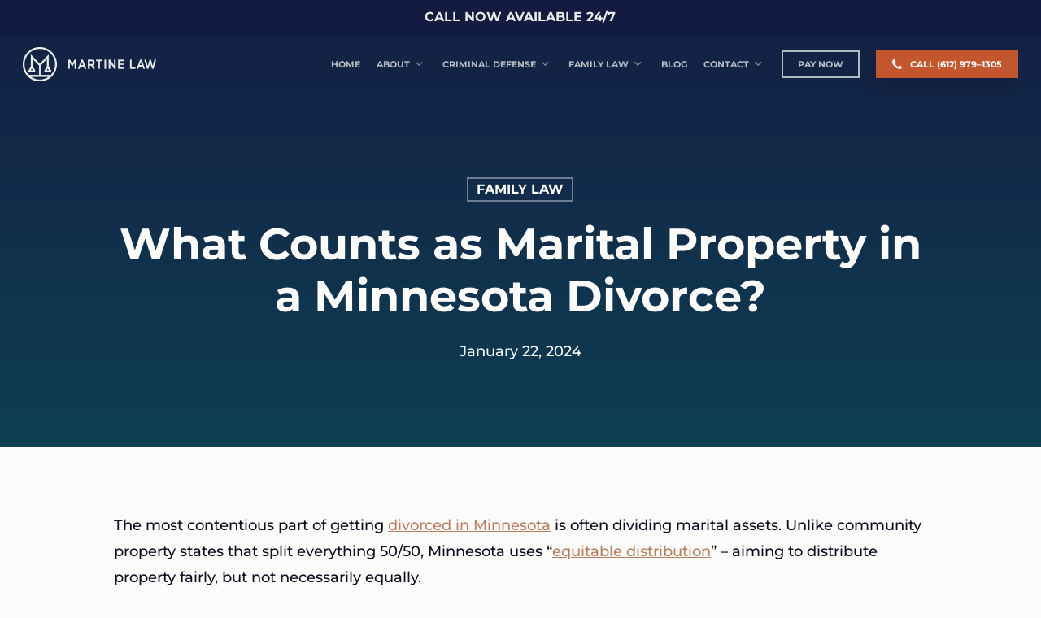

--- FILE ---
content_type: text/html; charset=utf-8
request_url: https://www.google.com/recaptcha/api2/anchor?ar=1&k=6LecWb0pAAAAAC5XrneEin42I6JzlyVXeLI4Y4ZE&co=aHR0cHM6Ly94bWFydGluZWxhdy5jb206NDQz&hl=en&v=7gg7H51Q-naNfhmCP3_R47ho&size=invisible&anchor-ms=20000&execute-ms=30000&cb=6wwutoefmvp
body_size: 48349
content:
<!DOCTYPE HTML><html dir="ltr" lang="en"><head><meta http-equiv="Content-Type" content="text/html; charset=UTF-8">
<meta http-equiv="X-UA-Compatible" content="IE=edge">
<title>reCAPTCHA</title>
<style type="text/css">
/* cyrillic-ext */
@font-face {
  font-family: 'Roboto';
  font-style: normal;
  font-weight: 400;
  font-stretch: 100%;
  src: url(//fonts.gstatic.com/s/roboto/v48/KFO7CnqEu92Fr1ME7kSn66aGLdTylUAMa3GUBHMdazTgWw.woff2) format('woff2');
  unicode-range: U+0460-052F, U+1C80-1C8A, U+20B4, U+2DE0-2DFF, U+A640-A69F, U+FE2E-FE2F;
}
/* cyrillic */
@font-face {
  font-family: 'Roboto';
  font-style: normal;
  font-weight: 400;
  font-stretch: 100%;
  src: url(//fonts.gstatic.com/s/roboto/v48/KFO7CnqEu92Fr1ME7kSn66aGLdTylUAMa3iUBHMdazTgWw.woff2) format('woff2');
  unicode-range: U+0301, U+0400-045F, U+0490-0491, U+04B0-04B1, U+2116;
}
/* greek-ext */
@font-face {
  font-family: 'Roboto';
  font-style: normal;
  font-weight: 400;
  font-stretch: 100%;
  src: url(//fonts.gstatic.com/s/roboto/v48/KFO7CnqEu92Fr1ME7kSn66aGLdTylUAMa3CUBHMdazTgWw.woff2) format('woff2');
  unicode-range: U+1F00-1FFF;
}
/* greek */
@font-face {
  font-family: 'Roboto';
  font-style: normal;
  font-weight: 400;
  font-stretch: 100%;
  src: url(//fonts.gstatic.com/s/roboto/v48/KFO7CnqEu92Fr1ME7kSn66aGLdTylUAMa3-UBHMdazTgWw.woff2) format('woff2');
  unicode-range: U+0370-0377, U+037A-037F, U+0384-038A, U+038C, U+038E-03A1, U+03A3-03FF;
}
/* math */
@font-face {
  font-family: 'Roboto';
  font-style: normal;
  font-weight: 400;
  font-stretch: 100%;
  src: url(//fonts.gstatic.com/s/roboto/v48/KFO7CnqEu92Fr1ME7kSn66aGLdTylUAMawCUBHMdazTgWw.woff2) format('woff2');
  unicode-range: U+0302-0303, U+0305, U+0307-0308, U+0310, U+0312, U+0315, U+031A, U+0326-0327, U+032C, U+032F-0330, U+0332-0333, U+0338, U+033A, U+0346, U+034D, U+0391-03A1, U+03A3-03A9, U+03B1-03C9, U+03D1, U+03D5-03D6, U+03F0-03F1, U+03F4-03F5, U+2016-2017, U+2034-2038, U+203C, U+2040, U+2043, U+2047, U+2050, U+2057, U+205F, U+2070-2071, U+2074-208E, U+2090-209C, U+20D0-20DC, U+20E1, U+20E5-20EF, U+2100-2112, U+2114-2115, U+2117-2121, U+2123-214F, U+2190, U+2192, U+2194-21AE, U+21B0-21E5, U+21F1-21F2, U+21F4-2211, U+2213-2214, U+2216-22FF, U+2308-230B, U+2310, U+2319, U+231C-2321, U+2336-237A, U+237C, U+2395, U+239B-23B7, U+23D0, U+23DC-23E1, U+2474-2475, U+25AF, U+25B3, U+25B7, U+25BD, U+25C1, U+25CA, U+25CC, U+25FB, U+266D-266F, U+27C0-27FF, U+2900-2AFF, U+2B0E-2B11, U+2B30-2B4C, U+2BFE, U+3030, U+FF5B, U+FF5D, U+1D400-1D7FF, U+1EE00-1EEFF;
}
/* symbols */
@font-face {
  font-family: 'Roboto';
  font-style: normal;
  font-weight: 400;
  font-stretch: 100%;
  src: url(//fonts.gstatic.com/s/roboto/v48/KFO7CnqEu92Fr1ME7kSn66aGLdTylUAMaxKUBHMdazTgWw.woff2) format('woff2');
  unicode-range: U+0001-000C, U+000E-001F, U+007F-009F, U+20DD-20E0, U+20E2-20E4, U+2150-218F, U+2190, U+2192, U+2194-2199, U+21AF, U+21E6-21F0, U+21F3, U+2218-2219, U+2299, U+22C4-22C6, U+2300-243F, U+2440-244A, U+2460-24FF, U+25A0-27BF, U+2800-28FF, U+2921-2922, U+2981, U+29BF, U+29EB, U+2B00-2BFF, U+4DC0-4DFF, U+FFF9-FFFB, U+10140-1018E, U+10190-1019C, U+101A0, U+101D0-101FD, U+102E0-102FB, U+10E60-10E7E, U+1D2C0-1D2D3, U+1D2E0-1D37F, U+1F000-1F0FF, U+1F100-1F1AD, U+1F1E6-1F1FF, U+1F30D-1F30F, U+1F315, U+1F31C, U+1F31E, U+1F320-1F32C, U+1F336, U+1F378, U+1F37D, U+1F382, U+1F393-1F39F, U+1F3A7-1F3A8, U+1F3AC-1F3AF, U+1F3C2, U+1F3C4-1F3C6, U+1F3CA-1F3CE, U+1F3D4-1F3E0, U+1F3ED, U+1F3F1-1F3F3, U+1F3F5-1F3F7, U+1F408, U+1F415, U+1F41F, U+1F426, U+1F43F, U+1F441-1F442, U+1F444, U+1F446-1F449, U+1F44C-1F44E, U+1F453, U+1F46A, U+1F47D, U+1F4A3, U+1F4B0, U+1F4B3, U+1F4B9, U+1F4BB, U+1F4BF, U+1F4C8-1F4CB, U+1F4D6, U+1F4DA, U+1F4DF, U+1F4E3-1F4E6, U+1F4EA-1F4ED, U+1F4F7, U+1F4F9-1F4FB, U+1F4FD-1F4FE, U+1F503, U+1F507-1F50B, U+1F50D, U+1F512-1F513, U+1F53E-1F54A, U+1F54F-1F5FA, U+1F610, U+1F650-1F67F, U+1F687, U+1F68D, U+1F691, U+1F694, U+1F698, U+1F6AD, U+1F6B2, U+1F6B9-1F6BA, U+1F6BC, U+1F6C6-1F6CF, U+1F6D3-1F6D7, U+1F6E0-1F6EA, U+1F6F0-1F6F3, U+1F6F7-1F6FC, U+1F700-1F7FF, U+1F800-1F80B, U+1F810-1F847, U+1F850-1F859, U+1F860-1F887, U+1F890-1F8AD, U+1F8B0-1F8BB, U+1F8C0-1F8C1, U+1F900-1F90B, U+1F93B, U+1F946, U+1F984, U+1F996, U+1F9E9, U+1FA00-1FA6F, U+1FA70-1FA7C, U+1FA80-1FA89, U+1FA8F-1FAC6, U+1FACE-1FADC, U+1FADF-1FAE9, U+1FAF0-1FAF8, U+1FB00-1FBFF;
}
/* vietnamese */
@font-face {
  font-family: 'Roboto';
  font-style: normal;
  font-weight: 400;
  font-stretch: 100%;
  src: url(//fonts.gstatic.com/s/roboto/v48/KFO7CnqEu92Fr1ME7kSn66aGLdTylUAMa3OUBHMdazTgWw.woff2) format('woff2');
  unicode-range: U+0102-0103, U+0110-0111, U+0128-0129, U+0168-0169, U+01A0-01A1, U+01AF-01B0, U+0300-0301, U+0303-0304, U+0308-0309, U+0323, U+0329, U+1EA0-1EF9, U+20AB;
}
/* latin-ext */
@font-face {
  font-family: 'Roboto';
  font-style: normal;
  font-weight: 400;
  font-stretch: 100%;
  src: url(//fonts.gstatic.com/s/roboto/v48/KFO7CnqEu92Fr1ME7kSn66aGLdTylUAMa3KUBHMdazTgWw.woff2) format('woff2');
  unicode-range: U+0100-02BA, U+02BD-02C5, U+02C7-02CC, U+02CE-02D7, U+02DD-02FF, U+0304, U+0308, U+0329, U+1D00-1DBF, U+1E00-1E9F, U+1EF2-1EFF, U+2020, U+20A0-20AB, U+20AD-20C0, U+2113, U+2C60-2C7F, U+A720-A7FF;
}
/* latin */
@font-face {
  font-family: 'Roboto';
  font-style: normal;
  font-weight: 400;
  font-stretch: 100%;
  src: url(//fonts.gstatic.com/s/roboto/v48/KFO7CnqEu92Fr1ME7kSn66aGLdTylUAMa3yUBHMdazQ.woff2) format('woff2');
  unicode-range: U+0000-00FF, U+0131, U+0152-0153, U+02BB-02BC, U+02C6, U+02DA, U+02DC, U+0304, U+0308, U+0329, U+2000-206F, U+20AC, U+2122, U+2191, U+2193, U+2212, U+2215, U+FEFF, U+FFFD;
}
/* cyrillic-ext */
@font-face {
  font-family: 'Roboto';
  font-style: normal;
  font-weight: 500;
  font-stretch: 100%;
  src: url(//fonts.gstatic.com/s/roboto/v48/KFO7CnqEu92Fr1ME7kSn66aGLdTylUAMa3GUBHMdazTgWw.woff2) format('woff2');
  unicode-range: U+0460-052F, U+1C80-1C8A, U+20B4, U+2DE0-2DFF, U+A640-A69F, U+FE2E-FE2F;
}
/* cyrillic */
@font-face {
  font-family: 'Roboto';
  font-style: normal;
  font-weight: 500;
  font-stretch: 100%;
  src: url(//fonts.gstatic.com/s/roboto/v48/KFO7CnqEu92Fr1ME7kSn66aGLdTylUAMa3iUBHMdazTgWw.woff2) format('woff2');
  unicode-range: U+0301, U+0400-045F, U+0490-0491, U+04B0-04B1, U+2116;
}
/* greek-ext */
@font-face {
  font-family: 'Roboto';
  font-style: normal;
  font-weight: 500;
  font-stretch: 100%;
  src: url(//fonts.gstatic.com/s/roboto/v48/KFO7CnqEu92Fr1ME7kSn66aGLdTylUAMa3CUBHMdazTgWw.woff2) format('woff2');
  unicode-range: U+1F00-1FFF;
}
/* greek */
@font-face {
  font-family: 'Roboto';
  font-style: normal;
  font-weight: 500;
  font-stretch: 100%;
  src: url(//fonts.gstatic.com/s/roboto/v48/KFO7CnqEu92Fr1ME7kSn66aGLdTylUAMa3-UBHMdazTgWw.woff2) format('woff2');
  unicode-range: U+0370-0377, U+037A-037F, U+0384-038A, U+038C, U+038E-03A1, U+03A3-03FF;
}
/* math */
@font-face {
  font-family: 'Roboto';
  font-style: normal;
  font-weight: 500;
  font-stretch: 100%;
  src: url(//fonts.gstatic.com/s/roboto/v48/KFO7CnqEu92Fr1ME7kSn66aGLdTylUAMawCUBHMdazTgWw.woff2) format('woff2');
  unicode-range: U+0302-0303, U+0305, U+0307-0308, U+0310, U+0312, U+0315, U+031A, U+0326-0327, U+032C, U+032F-0330, U+0332-0333, U+0338, U+033A, U+0346, U+034D, U+0391-03A1, U+03A3-03A9, U+03B1-03C9, U+03D1, U+03D5-03D6, U+03F0-03F1, U+03F4-03F5, U+2016-2017, U+2034-2038, U+203C, U+2040, U+2043, U+2047, U+2050, U+2057, U+205F, U+2070-2071, U+2074-208E, U+2090-209C, U+20D0-20DC, U+20E1, U+20E5-20EF, U+2100-2112, U+2114-2115, U+2117-2121, U+2123-214F, U+2190, U+2192, U+2194-21AE, U+21B0-21E5, U+21F1-21F2, U+21F4-2211, U+2213-2214, U+2216-22FF, U+2308-230B, U+2310, U+2319, U+231C-2321, U+2336-237A, U+237C, U+2395, U+239B-23B7, U+23D0, U+23DC-23E1, U+2474-2475, U+25AF, U+25B3, U+25B7, U+25BD, U+25C1, U+25CA, U+25CC, U+25FB, U+266D-266F, U+27C0-27FF, U+2900-2AFF, U+2B0E-2B11, U+2B30-2B4C, U+2BFE, U+3030, U+FF5B, U+FF5D, U+1D400-1D7FF, U+1EE00-1EEFF;
}
/* symbols */
@font-face {
  font-family: 'Roboto';
  font-style: normal;
  font-weight: 500;
  font-stretch: 100%;
  src: url(//fonts.gstatic.com/s/roboto/v48/KFO7CnqEu92Fr1ME7kSn66aGLdTylUAMaxKUBHMdazTgWw.woff2) format('woff2');
  unicode-range: U+0001-000C, U+000E-001F, U+007F-009F, U+20DD-20E0, U+20E2-20E4, U+2150-218F, U+2190, U+2192, U+2194-2199, U+21AF, U+21E6-21F0, U+21F3, U+2218-2219, U+2299, U+22C4-22C6, U+2300-243F, U+2440-244A, U+2460-24FF, U+25A0-27BF, U+2800-28FF, U+2921-2922, U+2981, U+29BF, U+29EB, U+2B00-2BFF, U+4DC0-4DFF, U+FFF9-FFFB, U+10140-1018E, U+10190-1019C, U+101A0, U+101D0-101FD, U+102E0-102FB, U+10E60-10E7E, U+1D2C0-1D2D3, U+1D2E0-1D37F, U+1F000-1F0FF, U+1F100-1F1AD, U+1F1E6-1F1FF, U+1F30D-1F30F, U+1F315, U+1F31C, U+1F31E, U+1F320-1F32C, U+1F336, U+1F378, U+1F37D, U+1F382, U+1F393-1F39F, U+1F3A7-1F3A8, U+1F3AC-1F3AF, U+1F3C2, U+1F3C4-1F3C6, U+1F3CA-1F3CE, U+1F3D4-1F3E0, U+1F3ED, U+1F3F1-1F3F3, U+1F3F5-1F3F7, U+1F408, U+1F415, U+1F41F, U+1F426, U+1F43F, U+1F441-1F442, U+1F444, U+1F446-1F449, U+1F44C-1F44E, U+1F453, U+1F46A, U+1F47D, U+1F4A3, U+1F4B0, U+1F4B3, U+1F4B9, U+1F4BB, U+1F4BF, U+1F4C8-1F4CB, U+1F4D6, U+1F4DA, U+1F4DF, U+1F4E3-1F4E6, U+1F4EA-1F4ED, U+1F4F7, U+1F4F9-1F4FB, U+1F4FD-1F4FE, U+1F503, U+1F507-1F50B, U+1F50D, U+1F512-1F513, U+1F53E-1F54A, U+1F54F-1F5FA, U+1F610, U+1F650-1F67F, U+1F687, U+1F68D, U+1F691, U+1F694, U+1F698, U+1F6AD, U+1F6B2, U+1F6B9-1F6BA, U+1F6BC, U+1F6C6-1F6CF, U+1F6D3-1F6D7, U+1F6E0-1F6EA, U+1F6F0-1F6F3, U+1F6F7-1F6FC, U+1F700-1F7FF, U+1F800-1F80B, U+1F810-1F847, U+1F850-1F859, U+1F860-1F887, U+1F890-1F8AD, U+1F8B0-1F8BB, U+1F8C0-1F8C1, U+1F900-1F90B, U+1F93B, U+1F946, U+1F984, U+1F996, U+1F9E9, U+1FA00-1FA6F, U+1FA70-1FA7C, U+1FA80-1FA89, U+1FA8F-1FAC6, U+1FACE-1FADC, U+1FADF-1FAE9, U+1FAF0-1FAF8, U+1FB00-1FBFF;
}
/* vietnamese */
@font-face {
  font-family: 'Roboto';
  font-style: normal;
  font-weight: 500;
  font-stretch: 100%;
  src: url(//fonts.gstatic.com/s/roboto/v48/KFO7CnqEu92Fr1ME7kSn66aGLdTylUAMa3OUBHMdazTgWw.woff2) format('woff2');
  unicode-range: U+0102-0103, U+0110-0111, U+0128-0129, U+0168-0169, U+01A0-01A1, U+01AF-01B0, U+0300-0301, U+0303-0304, U+0308-0309, U+0323, U+0329, U+1EA0-1EF9, U+20AB;
}
/* latin-ext */
@font-face {
  font-family: 'Roboto';
  font-style: normal;
  font-weight: 500;
  font-stretch: 100%;
  src: url(//fonts.gstatic.com/s/roboto/v48/KFO7CnqEu92Fr1ME7kSn66aGLdTylUAMa3KUBHMdazTgWw.woff2) format('woff2');
  unicode-range: U+0100-02BA, U+02BD-02C5, U+02C7-02CC, U+02CE-02D7, U+02DD-02FF, U+0304, U+0308, U+0329, U+1D00-1DBF, U+1E00-1E9F, U+1EF2-1EFF, U+2020, U+20A0-20AB, U+20AD-20C0, U+2113, U+2C60-2C7F, U+A720-A7FF;
}
/* latin */
@font-face {
  font-family: 'Roboto';
  font-style: normal;
  font-weight: 500;
  font-stretch: 100%;
  src: url(//fonts.gstatic.com/s/roboto/v48/KFO7CnqEu92Fr1ME7kSn66aGLdTylUAMa3yUBHMdazQ.woff2) format('woff2');
  unicode-range: U+0000-00FF, U+0131, U+0152-0153, U+02BB-02BC, U+02C6, U+02DA, U+02DC, U+0304, U+0308, U+0329, U+2000-206F, U+20AC, U+2122, U+2191, U+2193, U+2212, U+2215, U+FEFF, U+FFFD;
}
/* cyrillic-ext */
@font-face {
  font-family: 'Roboto';
  font-style: normal;
  font-weight: 900;
  font-stretch: 100%;
  src: url(//fonts.gstatic.com/s/roboto/v48/KFO7CnqEu92Fr1ME7kSn66aGLdTylUAMa3GUBHMdazTgWw.woff2) format('woff2');
  unicode-range: U+0460-052F, U+1C80-1C8A, U+20B4, U+2DE0-2DFF, U+A640-A69F, U+FE2E-FE2F;
}
/* cyrillic */
@font-face {
  font-family: 'Roboto';
  font-style: normal;
  font-weight: 900;
  font-stretch: 100%;
  src: url(//fonts.gstatic.com/s/roboto/v48/KFO7CnqEu92Fr1ME7kSn66aGLdTylUAMa3iUBHMdazTgWw.woff2) format('woff2');
  unicode-range: U+0301, U+0400-045F, U+0490-0491, U+04B0-04B1, U+2116;
}
/* greek-ext */
@font-face {
  font-family: 'Roboto';
  font-style: normal;
  font-weight: 900;
  font-stretch: 100%;
  src: url(//fonts.gstatic.com/s/roboto/v48/KFO7CnqEu92Fr1ME7kSn66aGLdTylUAMa3CUBHMdazTgWw.woff2) format('woff2');
  unicode-range: U+1F00-1FFF;
}
/* greek */
@font-face {
  font-family: 'Roboto';
  font-style: normal;
  font-weight: 900;
  font-stretch: 100%;
  src: url(//fonts.gstatic.com/s/roboto/v48/KFO7CnqEu92Fr1ME7kSn66aGLdTylUAMa3-UBHMdazTgWw.woff2) format('woff2');
  unicode-range: U+0370-0377, U+037A-037F, U+0384-038A, U+038C, U+038E-03A1, U+03A3-03FF;
}
/* math */
@font-face {
  font-family: 'Roboto';
  font-style: normal;
  font-weight: 900;
  font-stretch: 100%;
  src: url(//fonts.gstatic.com/s/roboto/v48/KFO7CnqEu92Fr1ME7kSn66aGLdTylUAMawCUBHMdazTgWw.woff2) format('woff2');
  unicode-range: U+0302-0303, U+0305, U+0307-0308, U+0310, U+0312, U+0315, U+031A, U+0326-0327, U+032C, U+032F-0330, U+0332-0333, U+0338, U+033A, U+0346, U+034D, U+0391-03A1, U+03A3-03A9, U+03B1-03C9, U+03D1, U+03D5-03D6, U+03F0-03F1, U+03F4-03F5, U+2016-2017, U+2034-2038, U+203C, U+2040, U+2043, U+2047, U+2050, U+2057, U+205F, U+2070-2071, U+2074-208E, U+2090-209C, U+20D0-20DC, U+20E1, U+20E5-20EF, U+2100-2112, U+2114-2115, U+2117-2121, U+2123-214F, U+2190, U+2192, U+2194-21AE, U+21B0-21E5, U+21F1-21F2, U+21F4-2211, U+2213-2214, U+2216-22FF, U+2308-230B, U+2310, U+2319, U+231C-2321, U+2336-237A, U+237C, U+2395, U+239B-23B7, U+23D0, U+23DC-23E1, U+2474-2475, U+25AF, U+25B3, U+25B7, U+25BD, U+25C1, U+25CA, U+25CC, U+25FB, U+266D-266F, U+27C0-27FF, U+2900-2AFF, U+2B0E-2B11, U+2B30-2B4C, U+2BFE, U+3030, U+FF5B, U+FF5D, U+1D400-1D7FF, U+1EE00-1EEFF;
}
/* symbols */
@font-face {
  font-family: 'Roboto';
  font-style: normal;
  font-weight: 900;
  font-stretch: 100%;
  src: url(//fonts.gstatic.com/s/roboto/v48/KFO7CnqEu92Fr1ME7kSn66aGLdTylUAMaxKUBHMdazTgWw.woff2) format('woff2');
  unicode-range: U+0001-000C, U+000E-001F, U+007F-009F, U+20DD-20E0, U+20E2-20E4, U+2150-218F, U+2190, U+2192, U+2194-2199, U+21AF, U+21E6-21F0, U+21F3, U+2218-2219, U+2299, U+22C4-22C6, U+2300-243F, U+2440-244A, U+2460-24FF, U+25A0-27BF, U+2800-28FF, U+2921-2922, U+2981, U+29BF, U+29EB, U+2B00-2BFF, U+4DC0-4DFF, U+FFF9-FFFB, U+10140-1018E, U+10190-1019C, U+101A0, U+101D0-101FD, U+102E0-102FB, U+10E60-10E7E, U+1D2C0-1D2D3, U+1D2E0-1D37F, U+1F000-1F0FF, U+1F100-1F1AD, U+1F1E6-1F1FF, U+1F30D-1F30F, U+1F315, U+1F31C, U+1F31E, U+1F320-1F32C, U+1F336, U+1F378, U+1F37D, U+1F382, U+1F393-1F39F, U+1F3A7-1F3A8, U+1F3AC-1F3AF, U+1F3C2, U+1F3C4-1F3C6, U+1F3CA-1F3CE, U+1F3D4-1F3E0, U+1F3ED, U+1F3F1-1F3F3, U+1F3F5-1F3F7, U+1F408, U+1F415, U+1F41F, U+1F426, U+1F43F, U+1F441-1F442, U+1F444, U+1F446-1F449, U+1F44C-1F44E, U+1F453, U+1F46A, U+1F47D, U+1F4A3, U+1F4B0, U+1F4B3, U+1F4B9, U+1F4BB, U+1F4BF, U+1F4C8-1F4CB, U+1F4D6, U+1F4DA, U+1F4DF, U+1F4E3-1F4E6, U+1F4EA-1F4ED, U+1F4F7, U+1F4F9-1F4FB, U+1F4FD-1F4FE, U+1F503, U+1F507-1F50B, U+1F50D, U+1F512-1F513, U+1F53E-1F54A, U+1F54F-1F5FA, U+1F610, U+1F650-1F67F, U+1F687, U+1F68D, U+1F691, U+1F694, U+1F698, U+1F6AD, U+1F6B2, U+1F6B9-1F6BA, U+1F6BC, U+1F6C6-1F6CF, U+1F6D3-1F6D7, U+1F6E0-1F6EA, U+1F6F0-1F6F3, U+1F6F7-1F6FC, U+1F700-1F7FF, U+1F800-1F80B, U+1F810-1F847, U+1F850-1F859, U+1F860-1F887, U+1F890-1F8AD, U+1F8B0-1F8BB, U+1F8C0-1F8C1, U+1F900-1F90B, U+1F93B, U+1F946, U+1F984, U+1F996, U+1F9E9, U+1FA00-1FA6F, U+1FA70-1FA7C, U+1FA80-1FA89, U+1FA8F-1FAC6, U+1FACE-1FADC, U+1FADF-1FAE9, U+1FAF0-1FAF8, U+1FB00-1FBFF;
}
/* vietnamese */
@font-face {
  font-family: 'Roboto';
  font-style: normal;
  font-weight: 900;
  font-stretch: 100%;
  src: url(//fonts.gstatic.com/s/roboto/v48/KFO7CnqEu92Fr1ME7kSn66aGLdTylUAMa3OUBHMdazTgWw.woff2) format('woff2');
  unicode-range: U+0102-0103, U+0110-0111, U+0128-0129, U+0168-0169, U+01A0-01A1, U+01AF-01B0, U+0300-0301, U+0303-0304, U+0308-0309, U+0323, U+0329, U+1EA0-1EF9, U+20AB;
}
/* latin-ext */
@font-face {
  font-family: 'Roboto';
  font-style: normal;
  font-weight: 900;
  font-stretch: 100%;
  src: url(//fonts.gstatic.com/s/roboto/v48/KFO7CnqEu92Fr1ME7kSn66aGLdTylUAMa3KUBHMdazTgWw.woff2) format('woff2');
  unicode-range: U+0100-02BA, U+02BD-02C5, U+02C7-02CC, U+02CE-02D7, U+02DD-02FF, U+0304, U+0308, U+0329, U+1D00-1DBF, U+1E00-1E9F, U+1EF2-1EFF, U+2020, U+20A0-20AB, U+20AD-20C0, U+2113, U+2C60-2C7F, U+A720-A7FF;
}
/* latin */
@font-face {
  font-family: 'Roboto';
  font-style: normal;
  font-weight: 900;
  font-stretch: 100%;
  src: url(//fonts.gstatic.com/s/roboto/v48/KFO7CnqEu92Fr1ME7kSn66aGLdTylUAMa3yUBHMdazQ.woff2) format('woff2');
  unicode-range: U+0000-00FF, U+0131, U+0152-0153, U+02BB-02BC, U+02C6, U+02DA, U+02DC, U+0304, U+0308, U+0329, U+2000-206F, U+20AC, U+2122, U+2191, U+2193, U+2212, U+2215, U+FEFF, U+FFFD;
}

</style>
<link rel="stylesheet" type="text/css" href="https://www.gstatic.com/recaptcha/releases/7gg7H51Q-naNfhmCP3_R47ho/styles__ltr.css">
<script nonce="AHkqNXrhYl-maa6hHS1Gtw" type="text/javascript">window['__recaptcha_api'] = 'https://www.google.com/recaptcha/api2/';</script>
<script type="text/javascript" src="https://www.gstatic.com/recaptcha/releases/7gg7H51Q-naNfhmCP3_R47ho/recaptcha__en.js" nonce="AHkqNXrhYl-maa6hHS1Gtw">
      
    </script></head>
<body><div id="rc-anchor-alert" class="rc-anchor-alert"></div>
<input type="hidden" id="recaptcha-token" value="[base64]">
<script type="text/javascript" nonce="AHkqNXrhYl-maa6hHS1Gtw">
      recaptcha.anchor.Main.init("[\x22ainput\x22,[\x22bgdata\x22,\x22\x22,\[base64]/[base64]/[base64]/[base64]/[base64]/[base64]/[base64]/[base64]/[base64]/[base64]\\u003d\x22,\[base64]\\u003d\x22,\x22TcOww7XCicO7FsOdwrnCkmk2G8ObJ1TChHgYw6bDqz/CtXk9Q8OMw4UCw5fCoFNtOSXDlsKmw7gLEMKSw4nDhcOdWMOpwpAYcSnCo1bDiSdsw5TContwQcKNPG7DqQ9Ow4BlesKZLcK0OcKwcloMwoomwpN/w4gew4Rlw5XDnRMpVmYlMsKpw7B4OsOywp7Dh8OwHsKDw7rDr1p+HcOiUMKrT3DCqiRkwoRIw47CoWp0ZgFCw4bCk2AswoFlA8OPKMOkBSg0ISBqwoPCp2B3wpbCgVfCu2DDu8K2XU/Cqk9WOcOfw7F+w6gCHsOxIlsYRsOObcKYw6xvw5cvNjVba8O1w5TCp8OxL8KVOC/CqsKHMcKMwp3DlsOfw4YYw7rDlsO2wqpEHCoxwr/DpsOnTVfDj8O8TcOUwpU0UMOgQ1NZWSbDm8K7WMK0wqfCkMOkWm/CgRvDv2nCpwZIX8OALMO7wozDj8OXwr9ewqp6XHhuO8OEwo0RM8OLSwPCvsKEbkLDnjcHVEV0NVzCgsKOwpQvOibCicKCRm7Djg/[base64]/F2HCocKvw4w4w5xew4oeIMKkw4ptw4N/OQPDux7CuMKFw6Utw7M4w53Cj8KCD8KbXz/DksOCFsOSGXrCmsKVJBDDtmh0fRPDhQHDu1kKQcOFGcKHwqPDssK0WcK0wro7w4sqUmEtwrEhw5DCsMORYsKLw68owrY9NsK3wqXCjcORwp0SHcKow6Rmwp3CnWjCtsO5w77CscK/[base64]/wq7DomDCvSxwAEnClsK6JcO8BWTDlWfDtjMkw5vCh0RiA8KAwpdeUizDlsO+wr/DjcOAw5DCusOqW8O5OMKgX8OHUMOSwrp4RMKyewwswq/DkFfDpsKJS8O1w6YmdsOBa8O5w7xjwqtjwq7Cq8Kudx/[base64]/UcK+wp/ChWBJw5jCgBnCsQY1w69pDnUGw5LCsXR3SFTChWNGw4XCkwbCtSoTw7hgP8Osw4fCvA/[base64]/wpoePmjDtXJjCF3Cpm3DksK/w7rDq8OSAsOLwpzDkHtTw7dMXcOaw6FKW2/CkMKRfsKBwrctwqVpVVQTYsO2woPDosOzdcKlDsOGw5/CkDQww6jCoMKcBMKUDzDDuHQAwpTCqMK8wo7DjcKWwrx7JsODwp8CesKQBwBCwqHDtC0fTUJkFj7DmlfDniQxdWPCksOlwqgzQMOoPSRvwpJhYsOKw7Jgw4fCinAoIMKtw4R/DcOgw7kgSVAkw6QIwqRHw6rDs8KuwpLDjSpiwpdcw7DDuF4XXcO7w5loX8K7J2jCszHDqBhMe8KdWEHCkwl2O8K/JMKPw6XCgx7Dql88wqIswrl8w6lmw7HDosOvw73DucKVYz/DtyM3e0hwFhApwpdcwosBwp1Hw7NQHwLDvDzCpMKqwpk/w5B6w6/Cv0Uew67CgTDDn8Kyw6bCmE/[base64]/Cs8KdKcKJcwRvRHXDt8OeMcO/KEcEw4pRw4nDqyoEw4PDoMKgwpMVw6AWeFUbKhhCwqx/wrfChF8Nb8KYw5jCg3EsDArDpCx5M8KiRsO/ShbDmsO1wo8UBsKrLgNMw4cFw73DpcOWFQXDiWHDk8KtMEI2w5LCpMKtw7LCm8OPwpXCv1s8wpnCuDfCgMOhIVUHaDYMwqHCt8Okw6TClMK0w7cZSR9jXU0gwo3CtWDDjGzCisOVw7nDocO6YVjDkk/[base64]/EsOlZXvDk8OBezzDk2/DosKyw4A7NsKfw5nDvlLCssKtUC17OcK/[base64]/H8Odw6Zdw6sOPwrDuMOXw7LDoCRdw4DCn0Axw6DDjFV4wofDiVh3wrplKRLCrEXDn8K8wr3CgcKbwpZcw5fCncKwWlrDpMKpfsKSwrxAwpkiw63CkTMIwp8ZworCq3Npw6LDlcKqwq97Xn3DsH4Lw5vChEzDk2LCgsO8HcKRUsKgwpHCuMKMwr/ClMKdfsKXwpvDscKtw4dSw6VHRCkIbzQUdsOIVCfDnsK9UsKYw4dcISdwwoBUKMKmRMKfecK3woY+wposEMOSwp44DMOfw5Z5w4hjfcO0Q8OeMcKzT1hXw6TCmyXCucOFw6vDo8KYCMKJXEZPXwgzM0Jdwp1CLnvDq8Krwo43C0Yhw4gMfU7CjcOxwp/CoGPCjsK9ZMOyA8ODwroHYsOOCXkTZnApfRnDpCDDncKFV8KhwrXCkcKlVi/CocK8awfDq8KOCRw4U8K2TcKiwpPDszbDucO0w4HDlcO5wonDg1FYJj0iwowxPjLCjsKXwowtwpQvw5oQwqbDtMKmKyABw4Fww7TCjjjDhcObEMOMD8O/[base64]/eiVtasKpw7QMEsKWP8OuacOAJsO5S2siwo1kD03DusOmwqnDvGbCnHorw5ZHHsOSJsKvworDuFtEXsKOw5vCsT8xw4TCicOpwp1tw4vCl8KvMTfCicKXGlYKw4/CvcKCw78Uwow2w7PDjBt7wpjCglJ4w6PCtsOUNcKAw5w0WcK4wpdZw78xw7nCisO9w4szKcOkw7jCvcKIw5JvwqfCrMOgw4LDkVbCkjNRIxvDnF1PWzZ/[base64]/[base64]/DhHLCkwV8N0bCsFZHwpnDhyk5Y8K1FsK+Wl3DjkLCuVk/YsOCNsK+wr3Cn2wtw7XCvcKYw49xAC3DqX1iMw3DlVAQwpTDv3TCpkXCryV2wrozwqLCnFpWIGUhW8KBbWYOQ8OWwp5QwqA3w5VUwqxBRUnDpyMpeMObbsKMw7PCkMODw4LCtBcNe8Orw6IKSMOXFGQjQVoWwoMCwphYwprDjcKzEsOZw5fDpcOQazEzBHjDiMO/w4sow50iwp/[base64]/DhjXDvSBxwq5iQ2RBSmrCnHrDmMO/BhfCjcKnwrECPMOOwo7DuMOuw6/DnsK/wrvCk2PCmFHDssOpcVHDtcOeXAXDtMOqwqDCpFPDvsKOA33ClcKWYcKBwrvCjg/Djidkw60fC0LChMOZMcKmbcO9fcOeUMK5wqMwXlTChy/[base64]/CoMO/b8OOwpvDo8Kxw4hGdBXCvVnCtcOvwqvCpzNKw6NZVcKywqXCvMKSwpzCv8KVeMKAJMK2w7HCkcOsw5/[base64]/ChSDDpMKxF2cfwp4LwoocwqFQA1gawp1ew5/DhkEIB8OTRMKewoIBWVo3DWrCjAZ2w4HDvT7DiMKLTxrCsMOyB8K/w4nCkMOEXsKPPcOzRGTDgcOlaHBLw5olRcKHPMOywozDizoIM3fDigt5w5RywpQkdwgwR8OAecKbwrcdw6IvwosEfcKPwq5Ow5xrH8KeC8KdwrQmw5PCp8OoHAFKBx/[base64]/DlcOOw6jCrsKXwr1EXFtYIlkFZhnCucKqb2xlw57CsDvChm0Yw5MMwpkYw5DDvcOswopxw7HClcKfwpLDuRzDqx/DqzptwoNnG0PCnsOKw5bCgMK0w6rCo8OHU8KNcMKPw4vCnkrCusKrwpxowobCmHtPw7vDhsK/TRJEw7/DuQ7CrFzCksO5wp/DvEIrw7gNwqDDhcOdeMKfU8OuJ3ZJIgohXsKiw442w6oNRWQURsKXJnMffkLDrz4gcsOOdk0mBsKMdVDConPChyMww4hmw4/CsMOgw7Ncw6XDrT0PLjZPwqrClMO1w4fCjUXDrwHDnMO9wqdZw4bDgC5FwovClAHDscKUw5vDk19cwoQAw5VCw43Dm3HDulTDkXPCrsKnbwjDt8KNwqjDnX0jwrYAIMKFwpJ8ZcKiC8OWw6/CtMOvMiPDhsKGw51qw5ZOw4fDiAJ+YmfDm8O3w5nCthVjY8Ocwq3CsMOGfTHDgMK0w5haS8Kvw7wNJ8Kfw68YAMOsbyXCsMKXNMOndgvDqWl/w7gtXyTDhsKmwpfCn8KrwqTCtMORPUduw53CjMKswoU1F3HDhMO1PX3Dh8O9E37DvMOSw4E6Q8ODbMOWwpwHQDXDpsK+w7HDnC3DiMOBw5LCimjCqcKjwpEMe2FDOg82wqvDvcOEXxLDn1ItcsOUwqxGwqJIw6gAKmnCmcO3F3XCmsK0GMOzw4bDsiliw4/CvlNrwrpjwr/DhhHDnMOmw5JFC8Kqw57DtcONw4zCr8Oiwo9xIEbDmwxoKMOpwr7Cl8O7w4jDosKyw57CscK3FcOJR03Do8OawqEGC0dpJcOOP0LCtcKewovDmMO/f8Knwr7Ds27DksOXwojDnlJbw73ChsKkDMO9OMOUQn1+CcKiSD1zIznCvnJAwrRZIVh9C8OYwp/DnnDDpATDp8OQHMOUQMOWwr7Cp8KZwpXDk3UOw4oJw7gJECQiwrjDgsKdAWQLWMOowoIBf8KqwrTCgTbCnMKKOMKJUMKWQMKOE8K5w5JMwrBxw5Yfw4Yqwp0baxHDjQ3CkV5gw6sFw7pWIj3CvsOxwp/CvMOWSWjDgz/DkMOmwobCqHIQwqvDvsK5NMKjRcOfwqnDrWJCwo/CrTjDuMORwoPCq8KPIsKHEVsAw7XCnCR2woUUwq5ILklIanXDq8OrwrJ/RjZIwr3CuTbDljLDrQ84LG14NQIpwqFxw4XClsO/wofCt8KfesOmw78xwrYEwqMxw7zDjcKDwrzDnMK/dMK1Bz4df2lXTcOww4Jew7EOwqMmw7rCox0/fnJJa8KbLcKAeHPChMOQUHBawrzCrsORw7LCnWvDu3LChMO3wrfCqcKaw5Zuw4nDkcORwojDrgV0BsKbwqnDsMK4w4MJfsO7w7/CocOFwpAPJcOPJXPChX85w7/CucOuBG/DpyJ+w4x0fShkWHnCrMO0Yy4rw6dvwoRiTDJPIGUew5rDosKsw69uwq4NcHFFUcK8JjBQFMKxwrvCocKFQ8O6UcOZw5DCpsKBPcOFTcKswpVIwq0mwpnDm8Kxw6AXw41/woXDvsOAccKrb8OCXzLCm8OOw4srGQbCtMOKPS7Dgx7DqDHCry0JLCnCtQbCnmF5PhVsc8ORN8O2w5x2ZDbCrRgfLMK4K2VBw6FHw4DDjMKKFMKwworCgMKJw5BWw4ZmY8OAH2DDsMKeYsOcw5zChT3DlsO/wqMQL8OdNBTCp8OBIGR+MMKow4rChALDpcO0ElwuwrPCu3DCucOwwoDDpsOpVRbDiMKLwpjCjGnCpnI6w6rCtcKDwrQjw582wq3Co8K/wpbDoljDhsK1wrTDi25dwolkw6MJw7rDrMKfbMK0w70KEsO5f8K1AxHCo8KewoAJw6DClxvCtS4gdhXCiV8lwrvDiR8VMC/CkgTCpsKQQMK/wolJUj7DmMO0aWB9wrPCqsOWw4HCksKCUsOWwpx6Gk3ClcOpTnphw63CiFPDlsKfw4zCsz/[base64]/V8O4CcOkdiZ6w64/csOhw6/[base64]/CqMOPwr7CpcO7wqDDlMOBwo7DumnChMKIw7Z8w7Rww5LDq1fCoC/[base64]/DtgBoW3Q5Jwldw6cXwrTCnVrCjlnDlWR6wqxRJFYaGELDmsOsacO5w6MMLStVaTDCh8KuXllWQEo1R8O3UMKUDxx8VSLCp8OGdcKBK09dTDpJGg4XwrfDsxNkCsKrwrLCjXTCpQR8wpwBwrUWQRUCw6jDnwDCqWnCg8Klw4tvwpc0YMOUwqoOwr/CtMOwZlPDiMKsf8KJasOiwrPDpcOkwpDCpBfDv2krABjCkjl1BmXDpsOtw600wonDt8K6wpPDjSYcwrBAHBrCvAI7w4XCuA7DrXggwqHDsFvDiQ/[base64]/ClMKcMsKQI3obFsOCwp9WTVTCvcK+wqTCoWrDuMOPw6/CpMKTUE1RayDDuzbCnsKfMwzDkHrDqzTDqsKLw5J8woBuw4XDisK6wrzCkMK6bEfDi8Kyw5VTRgNqwo4cA8KmL8K1AcObwoRQwpnChMOIw7BuCMKswr/DrX46wq/DnsKPQsOvwrZoU8O/X8OIIsO7bMOTw5jDl1rDqMKuGsKGXgfCmiPDgkoBwp5+w47DnFnCilLDrMK+fcOzVxXDhcOlCcKiSsOOEyfCnsOtwp7DnkMRIcKlHsOmw6LDsj7DiMOFwp7Dk8K8WsKkwpfDpMOkw6jDoyUtH8KyesOpAQMwf8OsXgbCihfDo8K/VsKGbMKIwrbCssKBIw/ClMKlw6/CnhNbw6/CnXAxRMOkaX1xwpPDnFPCosK/w7rCp8Osw5ANAMO+wpfCssKDLsOgwqAYwoTDsMKXwoXCv8KMHxt/[base64]/[base64]/CtDEdwrsjQn9RwobCpSBow6lEw6bCg8Kpw5jCrMOPK2RlwoQwwqIDO8K9dV/[base64]/[base64]/CrcORWMOlwpQqehRUYMOmIcKwcCVPVHhHZcOiEcO8FsO9w6JaLidDwp/CpMOtDMKLGcK5wrrDqMOgw5rCuWHDqlsJXMOBWMKHHsOxG8OaBcObw644wqMJwrTDncOoYRNCeMKXw7jClVjDnnZyEsKKGiYjCELDgXg8MEvDi3zCuMOAw4zDl3ljwovCvHIMRwxOVcO3wqILw49ew6tTJXbDsVsowohbR1nDux7DlBvCt8K8w4rCrnEyHcOowp/[base64]/CtVF9JW8kUcK0KMKcO8KTbsKIwoE/w6VHw5xVa8KFw7wMe8OITjBZVcOMw4kVw5DDh1AVDDEVw4RhwrHDtxZqw5vCosO/bi9BGMKqBgjDtR7CqMOQC8OCGxfDs0nCmcOKRsK/[base64]/DoMOSE8Otwp56w4Ajw5hSwr1RY37CiVAYwpggMsOkw5xHZcKDOMOLKAF8w57DsVHCllDChU/DpkXCkijDsm4zdAjCpUnDsmFDSMO6wqZUwpIzwqwkwohSw7FGZcK8CA/DjmhVWMKYw4UGXQoAwopgNMKkw7p2w5XCjcOMwo5qNMKWwo4uFMKZwqHDgMKIw6TChGlYwpLDsmsnGcKgd8K2bcO8wpYewr4uwpp5RlnDuMKLN3DDkMKzDHhLw6TDpBksQwfDgsO/w58FwokJECt/aMOSwovDt2DDpsOsZMKWfsK6J8OkJlbCmcOsw7nDmTE4w5TDjcKswrbDnmN2wp7Ci8KJwrpvw5BLwrnDpFs8HUHDk8OtacOVw7Zjw4HCnQvCtA4Nw5pdw4DCsh3DgSRTB8OXHH7ClMKXAQnCpDs2JMK9wr/DpMKWZMO5FUVjwr1TG8KCw6LDhsKrw6TCocKyRgIfwpnCgG1SCMKUw6PCrgc0SBbDtcKSwqY2wpHDmVZIV8KrwrDChSTDrwlgwo/[base64]/[base64]/[base64]/[base64]/[base64]/[base64]/w4omwo/[base64]/[base64]/aMKdw757w6vCisOiKcOsKRXCq3HDvyrDiDwHH8OVJlbClMKgw5JowpAUfsOCwqXCqyvDqsOuKkXCumsRCcKlXcKgNkTCrxfCrnLDpFprOMK9wrjDoxpsKn9ZSBo9VC91w5pYGQ3DnA/DpsKpw6/[base64]/DmsKfwpPCsSNxTsOPwofDkMKJw4saamjDg8O3wrM5AcK7w4HCqMK4w7/[base64]/DgsOPw5fDtsOPXcO3w7xpwrUGNUEhLg1HQHjCjyggwpQsw7DCk8K/w6/[base64]/BcOgwr5NwrE2V1VpwppOw6/DkcKSwpVXwp/[base64]/dmUBw5zDiMK6F8KSU2QKw5QxGsKdwrx/YkpYw5nCm8O6w4RsEkLCmMOeRMKCwoPCiMOSw7HCljfCgMKANBzDpXvCtmbDohdUIMOyw4fCuzvDonIzRFHDtgorwpTDhMOfOEshw45Xwo5pwo7DoMOMwqtdwrwvwo/ClsKkIcO0Z8KQF8KJwpfCjMKEwro6Y8OQUz5yw5rCi8ORQQNdXXR8OG9hw7nDlHImGBsoZU7DuwzDvCPCtlcRwojDhRcEw4bCgwvCksOFw7Y+UBIbNsK9P1vDk8O2wosVRhbCp1AEw5rDlcKFecOsPQzDtyoUw6U6wqg/MMONdcOLw4PCsMOgwoNgNSFfNHDDgR7DvQ/DtMOkw4cJY8KkwpjDnVwZGUvDmG7DhsK4w7/[base64]/T0dpQcKpw7ZHa8O1woBIwrVWwpZLFcKlXmDCj8OfO8KFBMO8JwXCnsOMwoHCicOwQFgcw5/[base64]/Dri5Jw6lIw7cOCMKDY2Vvw64qOsO9N1h7w61rw7PDjV8pw7x0w5JMw5jDnhFpUwkuJcO3QcKOHsOsTkUXAMOFwrTCqsKgw70YFMOgJcKIw5/Ds8OaNcOdw5bDlyVWA8KbZmosfMKYwoRpRGnDv8KvwpBvYGxVwpEfMsO6wrJBOMOvw7zDmCY3YwVJw682wpASDF8XXsKaUMKjPQzDp8OtwpPCsWRLAsKZfEUaw5PDpsKMKsOlXsKmwppswobDqgNawocmdVnDjFcdw5kHJ3vDt8OdWjZiSAXDrMO8bnnCgn/DhSZmGCJgwrjDp0nCh2lewpfDlUITwr1bw6AGDMO2woQ7PEzDosKLw55/HRkFM8Oyw43DkWQOEiTDlxXCisOlwqFww6XDtjXDhcOCaMOJwrLCr8K9w79cwphFw47DgcOiwolVwrVmworChMOMGMOAT8K1QHc7L8Orw73CjMOMcMKaw5nCl0bCtMKUXBvDo8OGDjNUwrV/ccOdAMKMfsOUNcOIwobDty8ewrJZw5wNw7Qiw4XCgcKKw4/DkkrCiGHDq05rTsO8RMOZwo9Fw7zDiRnDusO/[base64]/CrcKzwoJ9w7zCn8OvUcOKWcKmw6TChgBhF0fDrmI2wroxw4DDtsOVWzhRwozCnA1Nw6HCt8OGP8OVd8KjeCZvw6zDozjCiR3CkiBxR8KYw4V6Xik/[base64]/DhE5kR8KrDcOLw59EfFxbw5Q3wqnCt8OGfmTDrsK+KMO+HsOgw6XCggpbXMKowpxAO1/CjWTCiB7DssKRwoV7CELCg8KuwpTDljFSOMOyw6fDiMOfbDLDlsODwpYGAUlVw7UKw6PDqcOhLsOWw77CtMKFw7pJw5xrwrpXw4rDqcOtZcOicR7Cs8KQQlYBEXfCsgBTbDvCgMKdTcOrwoxJw5Zpw7xRw5fCt8K1woRhwrXChMO/w5B4w4PDm8OywqJyEMOhK8ODecOpMlp7CDzCpsOpMcKmw6PDusKww7fCgEM2w4nCmyILHgXCtmrDg1/CusOEQjTCucOIJxMEwqTDjcKwwroycMOVw70Gw7wuwptsCXtkQMKswpZzw5/CtxnCtcOJG0rCrm7DiMOZwpgWaG5AGTzCkcOLWcKRQ8K4esOCw7ohw6bDt8OUCsODwodwE8OXKUHDhiVewrHCsMORw6cww5jCr8KuwqIBfcOcZcK7O8KBWMOpLC/[base64]/[base64]/DtnHCqlPDpQzCnmPCiTzDnE0YwpQmdBnCtcKsw6zChMK+wptIBS/CscOHw5fDhWYMeMK2w7rCrhtEwpZePH82wqslIG3DpH0Kw7UJcVF8wo3CnWMywrR2PsKxbkbDjnzCgMOgw4LDmMKcKMKWwpUkwqTChMKWwrVdccOQwrvDgsK5BcKxPz/DncOIDS/Dvk1JHcKmwrXCosOib8KhaMK0wpDCpl3Dgx7DphDChSPDgMOSMmlTwpdOw4HCv8KZJUvCuV3CrXVzw7zCrMOPb8KqwqMewqAgwpzCo8KPcsOEUx/CisKww7TDiV7Clm/Dt8Kfw4hgGsOJdlIAesK/NMKALsKvGGAbMcOvwrYrC2jCqsKAbsOnw5Mewqo+Z1Nfw71FwojDu8Ouf8OPwrRIw6jDscKFwpbDnWAGdcKpw63DnU7Dn8Obw78swp5UwqrCtsKIw7nCqQ85w7dpwocOw4LCojjCgnd6fiZ+SMKPw74PZ8Ovwq/Dt1nDqcKZw7lBUcK7TEnCqsO1JRYEEwd3wrYnwp1HMh/[base64]/CsF51USHDoWUAwrE0XQvCm00gwo/CtsO/[base64]/[base64]/[base64]/CsHlVw7saTMKBKMOpZmjCrmp0w6NWCEzDuAHCnMOzw6fCv1d3VD/[base64]/[base64]/CjLDhMKjwpwwwr/DoFjDlX1qOAB8asOQVTZYw55mN8KEw4ZjwoVMVRUuwp4Fw4rDn8OjFsOrw6zCngnClEM+akXDqsKKDDkaw7fDtybDkcKtwpYLFgLDvMOob2jCocO/RUQxbMKfScOQw5ZQbQPDosOfw6DDmy3Ds8OtfMKKN8KEesKlITIZLcKYw7fDjFQ0w50rBVXDgyXDsS/CrcO/[base64]/MsOBSU0VUsK5wpHCqipTP8K4SMKiEcOUcxbCtFPDgcKFw5/CosKwwrzDlcOHZcK5wrgdRMKvw7gJwprCjXhIwppbwq/DkCTDj3hzJ8O5V8OoaxEwwpRfW8ObFMONKFlGGEzDvVzClknCnjLDusOhbsOmwozDngtgwq8sWsOMJRXCvcOow7gHfwQrw71Ew51kKsOqwpA3LWjDpDU4woExwpc5VT4sw6fDjMO/Un/CrHvCgcKNfMOiI8KFJi07TMK9wojCncKzwpM5VcKvwqoSBGhAdCXCj8Kbw7dUwq81AcKvw6oHK3FZICfDgjRswpLCvMKnw4bCoW8DwqM4cj3Cv8K5CWFvwp3CiMKIfSZvED/DhcOOw5Z1w6PCq8KmUWM/wrNsacOHTMKQUQLDmgoQw7lcw7jDh8K1AMOdEz8tw7TCok0xw6bCosOYwq3CoXsFThXCgsKEw41/[base64]/w5jDkTMdW3/CsMO+wrrDg3AAwojDvMOLw4Q1woPDnMKJwqXCscKUey0swpbCgVHCvH4Wwr3Dg8K7wpkuaMK7w45LP8KiwpsDYcKNwqPCusKOT8O7AcKNw7jCgEDDgsKOw7QyQsO0N8K/XsORw7fCv8ObMsOsdCvDhTksw6V6w7LDvcOePMOoB8O6M8OVEUErWwnDqTnChMKcWWpBw69yw6DDilB7EA/[base64]/DhlRDw5DCgcK5X8Oaw5zDm8OPJ8K7w7xqTcOubMOmBsK7CDMHwpZpwoJFwoRIwoLDvWRVw6t+T2LCj008woPDksOrFxsXTH5weQXDhMOjwrvDgT5rw7IxEQ97QnBmwqgeVFt2ZUMRKXTChCpYwq3DqS/[base64]/CqsKIR1I/woMTwpN7K8OHwohuPsKjw6oMbMKhwrkaRcOEwq14NsKSIcKEHcKrLsKOccOCOHLCvMKyw7EWw6PDuiTDl3vDnMKow5dLQlYqD3TCnsOIwrPDiQLChsOlW8KQAzMFRMKYwptnH8OhwrEnTMOvwqtOVsObFMOVw4gFE8ONB8Oowp/[base64]/woYbZMKxwpNEP0lMw4Fdwpw/Z8OUTy7DmUdjesOpLi4bN8K5wog8wobDoMO2SXPDqBLDsk/Ct8O3JVjCtMOww4LCo1rCnMOuw4PDgTNnwp/[base64]/DqcKyw7DCq28VFcOrw5bChQkbw7N7woDCkzw/w6lveDt5LsK6wptAwoMYw6sQHEEIw4oYwqFvaU4jNMOBw4rDmVZBw4RYdhYUXyvDosKvwrBXZMOZCsOELsOCecK/wq/[base64]/CncO7WnbDmnBiwo7Dng0jw6jCsXPCpHteZnxbY8OIInM8RwjDgWTCscK8woTDlsOHLWnCpFbCsD8XfQ3CvMOrw5law59fwp9qwqJxMxDCjiPDgcO7RsOSJMKWTj8pwoDCv3YPwp/DtHXCpMOjVMOoeR/CgMO0wpjDq8Khw6Qnw57ClMO1wpfCjFBFwp56GV/DjsOTw6TClsKaMSsmImUyw6k/[base64]/CocObwqwCZwTDkMOiDHVfwqfDrQ1mFcOlEyHDnUwVWmDDgsOYdVDCocOvw4Bxwp/DvcKbEMOBJRDDpMOrf2lrFwAGX8O2YVgjw6QjA8Oew47DlE1ABDHCgz3CmTwwecKSw71qYUI5fz/CuMOqw7oqJcOxXMOYekcXw4RRw67CkXTCvcOHw7/CncK7wobDtS4Pw6nCsW8+wpLDtsO3csKKw47CkcK3UmvCtMKiYMKyd8KDw6NZBcKwakzDicKoFnjDo8KlwrPCnMO+HcK/w5vDiXnDh8KYbMKnw6YdCyTChsKSMsOcw7Unwo1BwrYSLMOqDHZqwpspw608O8Omw7PDrmsHIsO3SjJiwq/Dr8ODwoEpw6Ygwr4wwrDDtsKEdsOZCcK5wohSwqPCgF7CucOaVEhzUcOtP8KlUnd2RmbCmMOcB8O/w68zBcODwpU/wrYPwodnP8OWwobCtsOYw7UWGsK0P8OBdxjCnsK7w5bDgMKywofCjkoZCMKZwrTCmVkXw7bCvMOXK8OKwrvDhsOPcC0Uw4bCt2AXwpjCqcOtYTMJDMONExHDkcOmwrvDqltUKMKcInjDmcKZLjQIasKlfnFUwrHCoXUhwoVrbmLDvcKMwoTDhcKZw7jCqMOrXMOtw6/Ch8OPfMOzw7TCsMKiw6TCtwUzNcOgw5PCosKPw4Z6CTUHb8Oaw5zDlRtpw7F/w7nDlUlSwovDpk/CmcKIw6jDl8O6wrzCmcK1fMODA8KuUMOYwqVQwpZgw45Fw7LCjMKBw5YvY8KzZ0LClR/CvxnDmcKMwp/[base64]/CpGckFMOHWmrDq8KUd3bDlV47JWTDtnDDvmzDt8ODwplIwqYLKzfCqmYQw7vCisOFw4NRTMOpRhzDsmDDpMOdw5BDacOlw6ktUMOIwpTCkcKkw6fDucOuwohCw6J1QMO/[base64]/CtMOCwqN/w7zCnl9lwqtRwp7Cvj0YwqjDulR9wrzCrsKLaAh5E8K/w60zBnnDjQrDucKLwpNgwrLCvEHCscKaw45ZJDQRw4ZYw4PChcOtAcK9w5HCscOhw7lhw7vDmsOcwpI4M8K/wpgow4jCryENFxs2w5zDkFw7w7TDkMKxBMO4w41fMMO+L8K9wqgfwqLCpsOlwqLDjQXDuy7DhRHDsRfCtsOUUXHDkcOKwoFhY0rDsBbCmDbDjRLCkF87wojDpcKkOAYwwrcMw63CkMOTwo8xIcKjccK/wpk9woFzScKywr/[base64]/Cs8OuMMKADD7CtVJow7lpSx3ChCsxDsKAwr7CpUnDli5gDcOBQmrCsC3CgsOmQcKiwrXDhHEkB8OBFMKMwo43wrHDl1jDpgE5w4PDt8KmfcOgAMONw51gw6Zgc8OaBQocw5ElJEPDgsOww5FUGsO/wrLDlV1YLMOrw6jDp8OLw5HDrGkxSMK8GMKAwqMcPk0bw4VBwpfDisKxw60hViHCmBzDj8KGw5ZDwrdcw7jCpyBLJsOebAlPw7jDgU/DuMONw4ZkwoPCi8O8CFBZfcOiwoPDt8K3OsOAw5plw592w5pCM8K1wrHCgcOWw6rCpcOgwqFzH8OvNUTCvStvw6IOw6RMA8K5Kjl9PQvCrcKOFwBIQHJ+wrEzwr/CpyDChVRLwoQFHsOCbMO7wpt+bcOdIWYCwp3CrsKsacOiw7/DpWFCBsKJw6vCgsOvXyjCpMKuXcOdw5bDgcK4OsKFcMO3wqzDql5Yw6YPwqzDkUp9dcKjYiREw7rCtmnCicOKYMOZbcK9w5bDmcO/WsKzwqnDpMOJwpRBWlQFwqXCtsKPw7dWRsOhb8O9wrkdYcKpwpUOw7zCtcOMbMOMwrDDjMKfEGLDqlvDosKSw4zCr8KrL3d5MMOwcsO4wrQ4wqAlCF8YVjo2wpzDkVHCt8KJYhbDhX/ChlA+aGjDvzI5GsKZJsO1LmHDs3vDj8KgwrlZw6EMGDTCpcKxwpoZEifDu1fDlSlKKsORw4jDgy1Aw6TCpMKUO0UVw5rCssO4a1jCrHY4w4pTacKAXMOGw5XCnHPDkMKrw6DCi8KPwrxuXsO0wojCqjUFw4LCicO7LS/CkTgIHi7CuE3Dq8OOw5dILjTDqkHDt8OlwrQLwprDtSPDjX8aw5HCin3DhsOEMgEuFGzDgGXDt8O5w6TCiMK/WyvDtlXCncK7bsK7w4jDgRVQw48DMMKPbxR0dsOuw5AQwo7DjmF8UcKHBgh0wpnDscK+wqfDrcKsw53CgcKAw6wiFsK9w5dTwrPCqMKTHmAMw53Dp8KwwqTCpsOiaMKIw64iJ1Nlwpk0woFQPE4nw6JgL8KwwqAWAh/[base64]/D8KTOMKAwrXCjsO4KCfCqHd9w6nCkMO8wq/DksOdSxLDrADDn8ObwoQcbxrCk8OBw7fCgsKCGcKNw5wnNULCpFtlFxDDocOsFAHCpHrDuAN+wr9qB2TCjFB2w4HDvFk9wrLCo8O1w4PCky3Dn8KIw5JPwpvDi8Knw5czw5dKwo/DmxLCgsOAP0sNX8KECC8UG8OWwpTCpMOZw5fCn8Kvw4LCgcKBbGHDvcOewo7DusOpNEIuw50kDwlAGMOgMcODdMKswrlTw7dDOglKw6PDgFVzwpwcwrbCqFQtw4jDgcORwqnDuxNhTn9MWCXDiMO8JjRAwoBgeMKQw556VsOMD8KBw6/DoCrDosOxw7/DryRWwoPDgS3DjcKkQsKKw7/[base64]/CvsOXw7Ybw5pBLMOCw6LDqVrClEk1wqZPw5xMwqHDphsAEkJwwoNbwrHCoMKSblUuZcKlwp4YQzNSwpEnwoYWAQxlwo/CtFLCtGpUWcKYYxDCtMOjBEt/MWXDkMOawr/[base64]/Cj2fChHLCtiQfwobCgFopw4ZRM2nDpw\\u003d\\u003d\x22],null,[\x22conf\x22,null,\x226LecWb0pAAAAAC5XrneEin42I6JzlyVXeLI4Y4ZE\x22,0,null,null,null,1,[21,125,63,73,95,87,41,43,42,83,102,105,109,121],[-1442069,804],0,null,null,null,null,0,null,0,null,700,1,null,0,\[base64]/tzcYADoGZWF6dTZkEg4Iiv2INxgAOgVNZklJNBoZCAMSFR0U8JfjNw7/vqUGGcSdCRmc4owCGQ\\u003d\\u003d\x22,0,0,null,null,1,null,0,0],\x22https://xmartinelaw.com:443\x22,null,[3,1,1],null,null,null,1,3600,[\x22https://www.google.com/intl/en/policies/privacy/\x22,\x22https://www.google.com/intl/en/policies/terms/\x22],\x22lL6clW+xByw34QiHPvgvjWmJ71o3S/B+e2pCVVgzBFg\\u003d\x22,1,0,null,1,1767775695010,0,0,[102],null,[180,58,121,65],\x22RC-ar82ryp2vZIpew\x22,null,null,null,null,null,\x220dAFcWeA5uiZAI4-07BKjSP5pvx7gUwVNlht-q1qk43zWD8W7yPe2rjVoZzyvV6JgBwXHn1BXZ6qUEicYyF13iKQmBLx_HcyzSWg\x22,1767858494913]");
    </script></body></html>

--- FILE ---
content_type: application/javascript; charset=UTF-8
request_url: https://xmartinelaw.com/cdn-cgi/challenge-platform/scripts/jsd/main.js
body_size: 4665
content:
window._cf_chl_opt={iUVjo1:'b'};~function(Y7,V,U,B,c,C,i,x,S){Y7=J,function(y,z,Yj,Y6,O,M){for(Yj={y:570,z:586,O:584,M:562,D:617,E:593,l:545,m:571,h:542,Q:502},Y6=J,O=y();!![];)try{if(M=-parseInt(Y6(Yj.y))/1+-parseInt(Y6(Yj.z))/2+parseInt(Y6(Yj.O))/3*(-parseInt(Y6(Yj.M))/4)+parseInt(Y6(Yj.D))/5+parseInt(Y6(Yj.E))/6+parseInt(Y6(Yj.l))/7*(parseInt(Y6(Yj.m))/8)+-parseInt(Y6(Yj.h))/9*(parseInt(Y6(Yj.Q))/10),M===z)break;else O.push(O.shift())}catch(D){O.push(O.shift())}}(Y,255022),V=this||self,U=V[Y7(602)],B={},B[Y7(506)]='o',B[Y7(556)]='s',B[Y7(554)]='u',B[Y7(552)]='z',B[Y7(538)]='n',B[Y7(614)]='I',B[Y7(536)]='b',c=B,V[Y7(549)]=function(y,z,O,M,YE,YD,YM,YX,E,h,Q,T,W,F){if(YE={y:533,z:615,O:589,M:533,D:615,E:591,l:578,m:505,h:578,Q:505,T:539,d:501,W:526,e:560,F:574},YD={y:601,z:526,O:516},YM={y:612,z:510,O:599,M:573},YX=Y7,null===z||z===void 0)return M;for(E=N(z),y[YX(YE.y)][YX(YE.z)]&&(E=E[YX(YE.O)](y[YX(YE.M)][YX(YE.D)](z))),E=y[YX(YE.E)][YX(YE.l)]&&y[YX(YE.m)]?y[YX(YE.E)][YX(YE.h)](new y[(YX(YE.Q))](E)):function(I,Yy,A){for(Yy=YX,I[Yy(YD.y)](),A=0;A<I[Yy(YD.z)];I[A+1]===I[A]?I[Yy(YD.O)](A+1,1):A+=1);return I}(E),h='nAsAaAb'.split('A'),h=h[YX(YE.T)][YX(YE.d)](h),Q=0;Q<E[YX(YE.W)];T=E[Q],W=a(y,z,T),h(W)?(F=W==='s'&&!y[YX(YE.e)](z[T]),YX(YE.F)===O+T?D(O+T,W):F||D(O+T,z[T])):D(O+T,W),Q++);return M;function D(I,A,YJ){YJ=J,Object[YJ(YM.y)][YJ(YM.z)][YJ(YM.O)](M,A)||(M[A]=[]),M[A][YJ(YM.M)](I)}},C=Y7(519)[Y7(557)](';'),i=C[Y7(539)][Y7(501)](C),V[Y7(587)]=function(y,z,Ym,Yz,O,M,D,E){for(Ym={y:610,z:526,O:540,M:573,D:596},Yz=Y7,O=Object[Yz(Ym.y)](z),M=0;M<O[Yz(Ym.z)];M++)if(D=O[M],'f'===D&&(D='N'),y[D]){for(E=0;E<z[O[M]][Yz(Ym.z)];-1===y[D][Yz(Ym.O)](z[O[M]][E])&&(i(z[O[M]][E])||y[D][Yz(Ym.M)]('o.'+z[O[M]][E])),E++);}else y[D]=z[O[M]][Yz(Ym.D)](function(m){return'o.'+m})},x=function(YF,Yr,Ye,YW,Yd,YQ,YO,z,O,M){return YF={y:547,z:590},Yr={y:525,z:525,O:573,M:525,D:525,E:582,l:525,m:514,h:514,Q:525},Ye={y:526},YW={y:588},Yd={y:526,z:514,O:612,M:510,D:599,E:510,l:599,m:588,h:573,Q:573,T:588,d:525,W:510,e:588,F:573,I:525,A:573,L:573,v:573,f:582},YQ={y:511,z:514},YO=Y7,z=String[YO(YF.y)],O={'h':function(D){return D==null?'':O.g(D,6,function(E,YV){return YV=J,YV(YQ.y)[YV(YQ.z)](E)})},'g':function(D,E,Q,YU,T,W,F,I,A,L,K,G,Y0,Y1,Y2,Y3,Y4,Y5){if(YU=YO,null==D)return'';for(W={},F={},I='',A=2,L=3,K=2,G=[],Y0=0,Y1=0,Y2=0;Y2<D[YU(Yd.y)];Y2+=1)if(Y3=D[YU(Yd.z)](Y2),Object[YU(Yd.O)][YU(Yd.M)][YU(Yd.D)](W,Y3)||(W[Y3]=L++,F[Y3]=!0),Y4=I+Y3,Object[YU(Yd.O)][YU(Yd.E)][YU(Yd.D)](W,Y4))I=Y4;else{if(Object[YU(Yd.O)][YU(Yd.E)][YU(Yd.l)](F,I)){if(256>I[YU(Yd.m)](0)){for(T=0;T<K;Y0<<=1,Y1==E-1?(Y1=0,G[YU(Yd.h)](Q(Y0)),Y0=0):Y1++,T++);for(Y5=I[YU(Yd.m)](0),T=0;8>T;Y0=1&Y5|Y0<<1.49,Y1==E-1?(Y1=0,G[YU(Yd.Q)](Q(Y0)),Y0=0):Y1++,Y5>>=1,T++);}else{for(Y5=1,T=0;T<K;Y0=Y5|Y0<<1,E-1==Y1?(Y1=0,G[YU(Yd.Q)](Q(Y0)),Y0=0):Y1++,Y5=0,T++);for(Y5=I[YU(Yd.T)](0),T=0;16>T;Y0=1.3&Y5|Y0<<1.99,Y1==E-1?(Y1=0,G[YU(Yd.Q)](Q(Y0)),Y0=0):Y1++,Y5>>=1,T++);}A--,0==A&&(A=Math[YU(Yd.d)](2,K),K++),delete F[I]}else for(Y5=W[I],T=0;T<K;Y0=1&Y5|Y0<<1.85,Y1==E-1?(Y1=0,G[YU(Yd.Q)](Q(Y0)),Y0=0):Y1++,Y5>>=1,T++);I=(A--,0==A&&(A=Math[YU(Yd.d)](2,K),K++),W[Y4]=L++,String(Y3))}if(I!==''){if(Object[YU(Yd.O)][YU(Yd.W)][YU(Yd.l)](F,I)){if(256>I[YU(Yd.e)](0)){for(T=0;T<K;Y0<<=1,E-1==Y1?(Y1=0,G[YU(Yd.Q)](Q(Y0)),Y0=0):Y1++,T++);for(Y5=I[YU(Yd.m)](0),T=0;8>T;Y0=Y0<<1|Y5&1,Y1==E-1?(Y1=0,G[YU(Yd.Q)](Q(Y0)),Y0=0):Y1++,Y5>>=1,T++);}else{for(Y5=1,T=0;T<K;Y0=Y0<<1|Y5,Y1==E-1?(Y1=0,G[YU(Yd.h)](Q(Y0)),Y0=0):Y1++,Y5=0,T++);for(Y5=I[YU(Yd.m)](0),T=0;16>T;Y0=Y5&1.88|Y0<<1.95,Y1==E-1?(Y1=0,G[YU(Yd.F)](Q(Y0)),Y0=0):Y1++,Y5>>=1,T++);}A--,A==0&&(A=Math[YU(Yd.I)](2,K),K++),delete F[I]}else for(Y5=W[I],T=0;T<K;Y0=Y5&1.81|Y0<<1,E-1==Y1?(Y1=0,G[YU(Yd.A)](Q(Y0)),Y0=0):Y1++,Y5>>=1,T++);A--,A==0&&K++}for(Y5=2,T=0;T<K;Y0=Y5&1.78|Y0<<1,Y1==E-1?(Y1=0,G[YU(Yd.L)](Q(Y0)),Y0=0):Y1++,Y5>>=1,T++);for(;;)if(Y0<<=1,E-1==Y1){G[YU(Yd.v)](Q(Y0));break}else Y1++;return G[YU(Yd.f)]('')},'j':function(D,YB){return YB=YO,null==D?'':''==D?null:O.i(D[YB(Ye.y)],32768,function(E,Yc){return Yc=YB,D[Yc(YW.y)](E)})},'i':function(D,E,Q,YZ,T,W,F,I,A,L,K,G,Y0,Y1,Y2,Y3,Y5,Y4){for(YZ=YO,T=[],W=4,F=4,I=3,A=[],G=Q(0),Y0=E,Y1=1,L=0;3>L;T[L]=L,L+=1);for(Y2=0,Y3=Math[YZ(Yr.y)](2,2),K=1;Y3!=K;Y4=G&Y0,Y0>>=1,Y0==0&&(Y0=E,G=Q(Y1++)),Y2|=K*(0<Y4?1:0),K<<=1);switch(Y2){case 0:for(Y2=0,Y3=Math[YZ(Yr.z)](2,8),K=1;K!=Y3;Y4=G&Y0,Y0>>=1,Y0==0&&(Y0=E,G=Q(Y1++)),Y2|=K*(0<Y4?1:0),K<<=1);Y5=z(Y2);break;case 1:for(Y2=0,Y3=Math[YZ(Yr.y)](2,16),K=1;Y3!=K;Y4=G&Y0,Y0>>=1,0==Y0&&(Y0=E,G=Q(Y1++)),Y2|=(0<Y4?1:0)*K,K<<=1);Y5=z(Y2);break;case 2:return''}for(L=T[3]=Y5,A[YZ(Yr.O)](Y5);;){if(Y1>D)return'';for(Y2=0,Y3=Math[YZ(Yr.M)](2,I),K=1;Y3!=K;Y4=G&Y0,Y0>>=1,0==Y0&&(Y0=E,G=Q(Y1++)),Y2|=(0<Y4?1:0)*K,K<<=1);switch(Y5=Y2){case 0:for(Y2=0,Y3=Math[YZ(Yr.y)](2,8),K=1;K!=Y3;Y4=G&Y0,Y0>>=1,0==Y0&&(Y0=E,G=Q(Y1++)),Y2|=K*(0<Y4?1:0),K<<=1);T[F++]=z(Y2),Y5=F-1,W--;break;case 1:for(Y2=0,Y3=Math[YZ(Yr.D)](2,16),K=1;K!=Y3;Y4=G&Y0,Y0>>=1,0==Y0&&(Y0=E,G=Q(Y1++)),Y2|=K*(0<Y4?1:0),K<<=1);T[F++]=z(Y2),Y5=F-1,W--;break;case 2:return A[YZ(Yr.E)]('')}if(W==0&&(W=Math[YZ(Yr.l)](2,I),I++),T[Y5])Y5=T[Y5];else if(F===Y5)Y5=L+L[YZ(Yr.m)](0);else return null;A[YZ(Yr.O)](Y5),T[F++]=L+Y5[YZ(Yr.h)](0),W--,L=Y5,0==W&&(W=Math[YZ(Yr.Q)](2,I),I++)}}},M={},M[YO(YF.z)]=O.h,M}(),S=k(),H();function g(y,z,Yn,YK,Yf,Yv,Yi,O,M,D){Yn={y:568,z:609,O:512,M:600,D:603,E:597,l:613,m:512,h:598,Q:541,T:497,d:605,W:530,e:579,F:553,I:503,A:503,L:523,v:503,f:523,K:497,n:594,G:590,Y0:559},YK={y:517},Yf={y:606,z:524,O:550},Yv={y:605},Yi=Y7,O=V[Yi(Yn.y)],console[Yi(Yn.z)](V[Yi(Yn.O)]),M=new V[(Yi(Yn.M))](),M[Yi(Yn.D)](Yi(Yn.E),Yi(Yn.l)+V[Yi(Yn.m)][Yi(Yn.h)]+Yi(Yn.Q)+O.r),O[Yi(Yn.T)]&&(M[Yi(Yn.d)]=5e3,M[Yi(Yn.W)]=function(Yb){Yb=Yi,z(Yb(Yv.y))}),M[Yi(Yn.e)]=function(Yx){Yx=Yi,M[Yx(Yf.y)]>=200&&M[Yx(Yf.y)]<300?z(Yx(Yf.z)):z(Yx(Yf.O)+M[Yx(Yf.y)])},M[Yi(Yn.F)]=function(Yu){Yu=Yi,z(Yu(YK.y))},D={'t':P(),'lhr':U[Yi(Yn.I)]&&U[Yi(Yn.A)][Yi(Yn.L)]?U[Yi(Yn.v)][Yi(Yn.f)]:'','api':O[Yi(Yn.K)]?!![]:![],'payload':y},M[Yi(Yn.n)](x[Yi(Yn.G)](JSON[Yi(Yn.Y0)](D)))}function J(X,y,z,t){return X=X-497,z=Y(),t=z[X],t}function R(y,YI,Ya){return YI={y:583},Ya=Y7,Math[Ya(YI.y)]()<y}function k(YG,YR){return YG={y:564},YR=Y7,crypto&&crypto[YR(YG.y)]?crypto[YR(YG.y)]():''}function s(O,M,J6,YS,D,E){if(J6={y:497,z:524,O:580,M:569,D:607,E:565,l:524,m:537,h:546,Q:565,T:581,d:572,W:537,e:546},YS=Y7,!O[YS(J6.y)])return;M===YS(J6.z)?(D={},D[YS(J6.O)]=YS(J6.M),D[YS(J6.D)]=O.r,D[YS(J6.E)]=YS(J6.l),V[YS(J6.m)][YS(J6.h)](D,'*')):(E={},E[YS(J6.O)]=YS(J6.M),E[YS(J6.D)]=O.r,E[YS(J6.Q)]=YS(J6.T),E[YS(J6.d)]=M,V[YS(J6.W)][YS(J6.e)](E,'*'))}function a(y,z,O,YH,Y9,M){Y9=(YH={y:608,z:591,O:509,M:591,D:567},Y7);try{return z[O][Y9(YH.y)](function(){}),'p'}catch(D){}try{if(z[O]==null)return z[O]===void 0?'u':'x'}catch(E){return'i'}return y[Y9(YH.z)][Y9(YH.O)](z[O])?'a':z[O]===y[Y9(YH.M)]?'p5':!0===z[O]?'T':!1===z[O]?'F':(M=typeof z[O],Y9(YH.D)==M?Z(y,z[O])?'N':'f':c[M]||'?')}function P(YA,YN,y){return YA={y:568,z:535},YN=Y7,y=V[YN(YA.y)],Math[YN(YA.z)](+atob(y.t))}function j(M,D,J0,YP,E,l,m,h,Q,T,d,W){if(J0={y:518,z:522,O:568,M:613,D:512,E:598,l:528,m:532,h:600,Q:603,T:597,d:605,W:530,e:521,F:499,I:512,A:551,L:551,v:504,f:512,K:577,n:515,G:592,Y0:500,Y1:580,Y2:616,Y3:594,Y4:590},YP=Y7,!R(0))return![];l=(E={},E[YP(J0.y)]=M,E[YP(J0.z)]=D,E);try{m=V[YP(J0.O)],h=YP(J0.M)+V[YP(J0.D)][YP(J0.E)]+YP(J0.l)+m.r+YP(J0.m),Q=new V[(YP(J0.h))](),Q[YP(J0.Q)](YP(J0.T),h),Q[YP(J0.d)]=2500,Q[YP(J0.W)]=function(){},T={},T[YP(J0.e)]=V[YP(J0.D)][YP(J0.e)],T[YP(J0.F)]=V[YP(J0.I)][YP(J0.F)],T[YP(J0.A)]=V[YP(J0.I)][YP(J0.L)],T[YP(J0.v)]=V[YP(J0.f)][YP(J0.K)],T[YP(J0.n)]=S,d=T,W={},W[YP(J0.G)]=l,W[YP(J0.Y0)]=d,W[YP(J0.Y1)]=YP(J0.Y2),Q[YP(J0.Y3)](x[YP(J0.Y4)](W))}catch(F){}}function o(YL,YC,y,z,O){return YL={y:535,z:558},YC=Y7,y=3600,z=P(),O=Math[YC(YL.y)](Date[YC(YL.z)]()/1e3),O-z>y?![]:!![]}function N(y,Ys,YY,z){for(Ys={y:589,z:610,O:575},YY=Y7,z=[];y!==null;z=z[YY(Ys.y)](Object[YY(Ys.z)](y)),y=Object[YY(Ys.O)](y));return z}function b(Yh,Yt,O,M,D,E,l){Yt=(Yh={y:520,z:576,O:531,M:585,D:513,E:548,l:508,m:544,h:529,Q:563,T:566,d:548,W:595},Y7);try{return O=U[Yt(Yh.y)](Yt(Yh.z)),O[Yt(Yh.O)]=Yt(Yh.M),O[Yt(Yh.D)]='-1',U[Yt(Yh.E)][Yt(Yh.l)](O),M=O[Yt(Yh.m)],D={},D=NJRxd4(M,M,'',D),D=NJRxd4(M,M[Yt(Yh.h)]||M[Yt(Yh.Q)],'n.',D),D=NJRxd4(M,O[Yt(Yh.T)],'d.',D),U[Yt(Yh.d)][Yt(Yh.W)](O),E={},E.r=D,E.e=null,E}catch(m){return l={},l.r={},l.e=m,l}}function Y(J7){return J7='href,success,pow,length,Function,/b/ov1/0.3336387455928414:1767769893:Bdwr65Bcs6rpjrUcLXsFD5fcUzSuWkJGuzHlorSFwtY/,clientInformation,ontimeout,style,/invisible/jsd,Object,[native code],floor,boolean,parent,number,includes,indexOf,/jsd/oneshot/88d68f5d5ea3/0.3336387455928414:1767769893:Bdwr65Bcs6rpjrUcLXsFD5fcUzSuWkJGuzHlorSFwtY/,72wJrnTI,addEventListener,contentWindow,28pamDpW,postMessage,fromCharCode,body,NJRxd4,http-code:,TlHTA1,symbol,onerror,undefined,onreadystatechange,string,split,now,stringify,isNaN,loading,709712lCQJDb,navigator,randomUUID,event,contentDocument,function,__CF$cv$params,cloudflare-invisible,214807MHHbIk,921064nZcZvn,detail,push,d.cookie,getPrototypeOf,iframe,iFtZM3,from,onload,source,error,join,random,3eFuxgS,display: none,172172fCEXfJ,akZtb5,charCodeAt,concat,rVjdjCPBjCvV,Array,errorInfoObject,644538lfzCGC,send,removeChild,map,POST,iUVjo1,call,XMLHttpRequest,sort,document,open,DOMContentLoaded,timeout,status,sid,catch,log,keys,error on cf_chl_props,prototype,/cdn-cgi/challenge-platform/h/,bigint,getOwnPropertyNames,jsd,2356420hPYTEr,api,toString,pSRR3,chctx,bind,382370FvwjYv,location,isZm5,Set,object,readyState,appendChild,isArray,hasOwnProperty,civ+9x8CYfAF6N0tszWaPnbkJ$Xwh5TruL-QDS1mHGpO7oRlZqdjyI3Mg2UV4BEeK,_cf_chl_opt,tabIndex,charAt,CFvk2,splice,xhr-error,SOjBX3,_cf_chl_opt;ddLVm2;lUMP3;KjbkO5;ymrq8;CgTI0;CSwRg1;PjRH5;lLUOy0;CMOv5;piEe4;ceiF5;JEtUu0;NJRxd4;akZtb5;xnSD6;ZbDF0,createElement,edLsX7,WbSV9'.split(','),Y=function(){return J7},Y()}function H(J5,J4,J2,Yo,y,z,O,M,D){if(J5={y:568,z:497,O:507,M:561,D:543,E:543,l:604,m:555,h:555},J4={y:507,z:561,O:555},J2={y:611},Yo=Y7,y=V[Yo(J5.y)],!y)return;if(!o())return;(z=![],O=y[Yo(J5.z)]===!![],M=function(Yg,E){if(Yg=Yo,!z){if(z=!![],!o())return;E=b(),g(E.r,function(l){s(y,l)}),E.e&&j(Yg(J2.y),E.e)}},U[Yo(J5.O)]!==Yo(J5.M))?M():V[Yo(J5.D)]?U[Yo(J5.E)](Yo(J5.l),M):(D=U[Yo(J5.m)]||function(){},U[Yo(J5.h)]=function(Yk){Yk=Yo,D(),U[Yk(J4.y)]!==Yk(J4.z)&&(U[Yk(J4.O)]=D,M())})}function Z(y,z,Yw,Y8){return Yw={y:527,z:612,O:498,M:599,D:540,E:534},Y8=Y7,z instanceof y[Y8(Yw.y)]&&0<y[Y8(Yw.y)][Y8(Yw.z)][Y8(Yw.O)][Y8(Yw.M)](z)[Y8(Yw.D)](Y8(Yw.E))}}()

--- FILE ---
content_type: text/javascript; charset=utf-8
request_url: https://cdn.callrail.com/companies/604874659/34617c0e537a23d55166/12/swap.js
body_size: 16162
content:
/*! swap.js | Copyright © 2011-2026 CallRail Inc. | License: www.callrail.com/legal */(function(){"use strict";var Wrappers=function(){function e(){}return e.documentReferrer=function(){return document.referrer},e.documentURL=function(){return document.URL},e.documentTitle=function(){return document.title},e.documentCookie=function(e){return e?document.cookie=e:document.cookie},e.isDebug=function(){return Debug._isDebug||!1},e.windowLocation=function(){return window.location},e}(),Debug=function(){function e(){}return e._debugEnabled=function(){return!!Wrappers.windowLocation().href.match(/crl?dbg/)},e.logTrackerSwapped=function(t){t&&e._isDebug&&(e.swappedTrackers.includes(t)||e.swappedTrackers.push(t))},e.logDoneSwaps=function(t,r){e._isDebug&&(e.doneSwaps[t]=r)},e.doneSwaps={},e.foundTargets=[],e.swappedTrackers=[],e}(),Performance=function(){function e(){}return e.networkPerfData=function(){if(e._networkPerfData)return e._networkPerfData;if(e._networkPerfData={},window.performance)try{var t=window.performance.getEntriesByType("resource").filter((function(e){return e.name.match(/swap\.js/)}))[0];if(t){var r=t.encodedBodySize>0&&t.transferSize>0&&t.transferSize<t.encodedBodySize,a=0===t.duration;if(r||a)return{};var n=t.secureConnectionStart>0?t.secureConnectionStart:t.connectEnd;e._networkPerfData={dns:t.domainLookupEnd-t.domainLookupStart,conn:n-t.connectStart,tls:t.connectEnd-n,wait:t.responseStart-t.requestStart,recv:t.responseEnd-t.responseStart}}}catch(e){}return e._networkPerfData},e.reset=function(t){e._networkPerfData={},t&&delete e._throttleQueue[t]},e.runtimePerfData=function(){return e._runtimePerfData},e.throttle=function(e,t,r){if(!window.performance)return!0;this._throttleQueue[e]||(this._throttleQueue[e]=[]);var a=this._throttleQueue[e];if(a.length>0){if(a[a.length-1].duration>16.5)return this._runtimePerfData[e]=a[a.length-1].duration,this._runtimePerfData["".concat(e,"_throttling")]=1,!0;if(a.length>=t&&a[0].startTime>window.performance.now()-6e4)return this._runtimePerfData["".concat(e,"_throttling")]=1,!0}var n=window.performance.now();r();var o=window.performance.now()-n;return a.push({startTime:n,duration:o}),a.length>t&&a.shift(),this._runtimePerfData[e]=o,!1},e._runtimePerfData={},e._throttleQueue={},e}(),Polyfills=function(){function e(){}return e.unescape=function(e){var t;try{t=decodeURIComponent(e)}catch(r){t=unescape(e)}return t},e.jsonify=function(e){var t=Array.prototype.toJSON;if(!t)return JSON.stringify(e);delete Array.prototype.toJSON;var r=JSON.stringify(e);return Array.prototype.toJSON=t,r},e.documentReady=function(e){"loading"!==document.readyState?e():document.addEventListener("DOMContentLoaded",e)},e.isEmptyObject=function(e){for(var t in e)return!1;return!0},e}(),Helpers=function(){function e(){}return e.post=function(e){var t=new XMLHttpRequest;return t.open("POST",e),t},e.postScript=function(t,r,a){var n=e.post(t);n.setRequestHeader("Content-Type","text/plain"),n.setRequestHeader("Accept","application/json"),n.onload=function(){var e=JSON.parse(n.response);a(e)},n.send(Polyfills.jsonify(r))},e.postCookies=function(t,r,a){var n=e.post(t);n.setRequestHeader("Content-Type","application/json"),n.onload=function(){var e=n.status;a(e)},n.send(Polyfills.jsonify(r))},e.parseCookieResponse=function(e,t,r){204!==e&&(window.crwpVer=0,Session.createCookie("calltrk_referrer",t),Session.createCookie("calltrk_landing",r))},e.postWordpressCookies=function(t,r){var a="/index.php?rest_route=/Calltrk/v1/store",n={calltrk_referrer:t,calltrk_landing:r,calltrk_session_id:Session.getSessionID(),domain:Session.nearestTLD(),duration:CallTrk.firstNamespace().cookie_duration};e.postCookies(a,n,(function(a){e.parseCookieResponse(a,t,r)}))},e}(),Storage=function(){function e(){}return e.hasCookie=function(t){return null!=Wrappers.documentCookie()&&!(e.cookieValues(t).length<1)},e.cookieValues=function(e){for(var t=e+"=",r=Wrappers.documentCookie().split(";"),a=[],n=0;n<r.length;n++){for(var o=r[n];" "===o.charAt(0);)o=o.substring(1,o.length);0===o.indexOf(t)&&a.push(Polyfills.unescape(o.substring(t.length,o.length)))}return a},e.setItem=function(t,r){return t="calltrk-"+t,void 0===r?window.localStorage.removeItem(t):window.localStorage.setItem(t,Polyfills.jsonify(r)),e.getItem(t)},e.getItem=function(){for(var e=[],t=0;t<arguments.length;t++)e[t]=arguments[t];for(var r=0;r<e.length;r++){var a="calltrk-"+e[r],n=window.localStorage.getItem(a);if(n)return JSON.parse(n)}return null},e.removeItem=function(){for(var e=[],t=0;t<arguments.length;t++)e[t]=arguments[t];for(var r=0;r<e.length;r++){var a="calltrk-"+e[r];window.localStorage.removeItem(a)}return null},e}(),Session=function(){function e(){}return e.generateUUID=function(){var e=window.crypto||window.msCrypto;return e&&e.getRandomValues?"10000000-1000-4000-8000-100000000000".replace(/[018]/g,(function(t){var r=parseInt(t,10);return(r^e.getRandomValues(new Uint8Array(1))[0]&15>>r/4).toString(16)})):"xxxxxxxx-xxxx-4xxx-yxxx-xxxxxxxxxxxx".replace(/[xy]/g,(function(e){var t=16*Math.random()|0;return("x"==e?t:3&t|8).toString(16)}))},e.hasWordpressCookies=function(){return window.crwpVer>=1},e.wpProxy=function(){return 2===window.crwpVer},e.proxyPath=function(e){var t;try{t=new URL(e)}catch(r){(t=document.createElement("a")).href=e}return"/index.php?rest_route=/calltrk/sessions"+t.pathname},e.crossSubdomain=function(){var e=CallTrk.firstNamespace();return e&&e.cross_subdomain},e.cookieDuration=function(){return CallTrk.firstNamespace().cookie_duration},e.isMulti=function(){return!!CallTrk.firstNamespace().multiswap_id},e.namespaceIds=function(){var e=[];return CallTrk.eachNamespace((function(t){return e.push(t.id)})),e},e.nearestTLD=function(){if(CallTrkSwap._nearestTLD)return CallTrkSwap._nearestTLD;var t=Wrappers.documentCookie(),r=Wrappers.windowLocation().hostname,a=r.split(".");if(""===r)return"";for(var n=a.length-2;n>=0;--n){var o=a.slice(n).join(".");if(e.createCookie("calltrk_nearest_tld",o,3600,o),t!==Wrappers.documentCookie())return e.eraseCookie("calltrk_nearest_tld",o),CallTrkSwap._nearestTLD=o,o}},e.createCookie=function(t,r,a,n){var o="";if(null==a&&(a=e.cookieDuration()),a){var i=new Date;i.setTime(i.getTime()+24*a*60*60*1e3),o="; expires="+i.toUTCString()}var s=t+"="+encodeURIComponent(r)+o+"; path=/";e.crossSubdomain()&&!1!==n&&!n&&(n=e.nearestTLD()),n&&(s+="; domain="+n),s+="; samesite=Lax";var c=Storage.getItem(t);return c&&c==r?Wrappers.documentCookie(s):Storage.hasCookie(s)?Storage.setItem(t,r):(Storage.setItem(t,r),Wrappers.documentCookie(s)),s},e.eraseCookie=function(t,r){e.createCookie(t,"",-1,r),Storage.removeItem(t)},e.crDeleteOldCookies=function(){e.eraseCookie("calltrk_referrer"),e.eraseCookie("calltrk_landing"),e.eraseCookie("calltrk_session_id"),e.eraseCookie("calltrk_override_src")},e.readFreshCookie=function(e){var t=Storage.cookieValues(e);return t.length<=1&&Storage.setItem(e,t[0]),t[0]||null},e.readCookie=function(t){var r=Storage.getItem(t),a=Storage.cookieValues(t);return a.length<=1&&!r?(Storage.setItem(t,a[0]),a[0]||null):r?(0===a.length&&e.createCookie(t,r),r):(e.crossSubdomain()?e.eraseCookie(t,!1):e.eraseCookie(t,e.nearestTLD()),(a=Storage.cookieValues(t))[0]||null)},e.getSessionID=function(t){if(!t){if(CallTrkSwap._session_id)return CallTrkSwap._session_id;t="calltrk_session_id"}var r=e.readCookie(t);return r||CallTrk.eachNamespace((function(t){r||(r=e.readCookie("calltrk_session_id_"+t.id.toString()))})),r||(r=e.generateUUID(),e.createCookie(t,r)),CallTrkSwap._session_id=r,r},e.getFormCaptureCookie=function(t){if(!t){if(e._fcid)return e._fcid;t="calltrk_fcid"}var r=e.readCookie(t);return r||(r=e.generateUUID()),e.createCookie(t,r),e._fcid=r,r},e.createReferrerAndLandingCookies=function(t,r,a){void 0===a&&(a=!1),e._referrerAndLandingCookiesCreated&&!a||(e.hasWordpressCookies()?Helpers.postWordpressCookies(t,r):(e.createCookie("calltrk_referrer",t),e.createCookie("calltrk_landing",r)),e._referrerAndLandingCookiesCreated=!0)},e}(),Urls=function(){function e(){}return e.getCurrentReferrer=function(){var t=e.getURLParameter("utm_referrer");return t||(t=Wrappers.documentReferrer()),t||(t="direct"),t},e.getReferrerKey=function(t,r){var a;t=t||"direct";var n=/utm_medium=([cp]pc|paid_social|paid|.*_ad.*)/i;if(r.match(/ndclid=/i))a="nextdoor_paid";else if(t.match(/doubleclick/i)||r.match(/dclid=|wbraid=|gbraid=/i))a="google_paid";else if(t.match(/google/i)&&!t.match(/mail\.google\.com/i)){if(r.match(/gclid=/i))return"google_paid";a=t.match(/googleadservices/i)||r.match(/utm_(medium|source)=[cp]pc/i)||r.match(/(matchtype|adposition)=/i)?"google_paid":"google_organic"}else a=r.match(/gclid=/i)?t.match(/(\/|\.)youtube\./i)||r.match(/utm_source=.*youtube.*/i)?"youtube_paid":r.match(/msclkid=/i)?"bing_paid":"google_paid":r.match(/msclkid=/i)?t.match(/(\/|\.)duckduckgo\./i)||r.match(/utm_source=.*duckduckgo.*/i)?"duckduckgo_paid":"bing_paid":t.match(/(\/|\.)bing\./i)||r.match(/utm_source=.*bing.*/i)?r.match(n)||r.match(/msclkid=/i)?"bing_paid":"bing_organic":t.match(/msn\.com/i)?"bing_paid":t.match(/yahoo/i)&&!t.match(/mail\.yahoo\.com/i)?r.match(n)?"yahoo_paid":"yahoo_organic":r.match(/fb_ad_id=/i)?t.match(/(\/|\.)instagram\./i)||r.match(/utm_source=.*instagram.*/i)?"instagram_paid":"facebook_paid":r.match(/(fbclid=)/i)&&t.match(/(\/|\.)instagram\./i)?r.match(n)?"instagram_paid":"instagram_organic":t.match(/(\/|\.)facebook\./i)||r.match(/(fbclid=|utm_source=.*facebook.*)/i)?r.match(n)?"facebook_paid":"facebook_organic":t.match(/(\/|\.)instagram\./i)||r.match(/utm_source=.*instagram.*/i)?r.match(n)?"instagram_paid":"instagram_organic":t.match(/(\/|\.)duckduckgo\./i)||r.match(/utm_source=.*duckduckgo.*/i)?r.match(n)?"duckduckgo_paid":"duckduckgo_organic":t.match(/(\/|\.)nextdoor\./i)||r.match(/utm_source=.*nextdoor.*/i)?r.match(n)?"nextdoor_paid":"nextdoor_organic":t.match(/(\/|\.)linkedin\./i)||r.match(/utm_source=.*linkedin.*/i)?r.match(n)?"linkedin_paid":"linkedin_organic":r.match(/ttclid=/i)?"tiktok_paid":t.match(/(\/|\.)tiktok\./i)||r.match(/utm_source=.*tiktok.*/i)?r.match(n)?"tiktok_paid":"tiktok_organic":t.match(/(\/|\.)twitter\./i)||r.match(/utm_source=.*twitter.*/i)?r.match(n)?"twitter_paid":"twitter_organic":t.match(/(\/|\.)pinterest\./i)||r.match(/utm_source=.*pinterest.*/i)?r.match(n)?"pinterest_paid":"pinterest_organic":t.match(/(\/|\.)spotify\./i)||r.match(/utm_source=.*spotify.*/i)?r.match(n)?"spotify_paid":"spotify_organic":t.match(/(\/|\.)yelp\./i)||r.match(/utm_source=.*yelp.*/i)?r.match(n)||r.match(/utm_(medium|source|campaign)=yelp_ad/i)||r.match(/campaign_code=yelp_ad/i)?"yelp_paid":"yelp_organic":t.match(/(\/|\.)youtube\./i)||r.match(/utm_source=.*youtube.*/i)?r.match(n)?"youtube_paid":"youtube_organic":"direct"===t?r.match(n)&&r.match(/utm_source=.*google.*/i)?"google_paid":"direct":e.getReferrerDomain(t);return a},e.getReferrerDomain=function(e){var t=e.split("/")[2],r=t.split(".");return r.length>2?r[r.length-2]+"."+r[r.length-1]:t},e.getHostnameAndPath=function(){var e=document.createElement("a");e.href=Wrappers.windowLocation().href;var t=e.pathname;return 0!==t.indexOf("/")&&(t="/"+t),e.hostname+t},e.getURLParameter=function(e){var t=new RegExp("[?|&]"+e+"=([^&;]+?)(&|#|;|$)").exec(Wrappers.windowLocation().search)||[null,""];return decodeURIComponent(t[1].replace(/\+/g,"%20"))||null},e.urlContainsParam=function(e){var t="(\\?|&)"+e+"($|&|=)";return Wrappers.windowLocation().href.match(t)},e.param=function(t,r,a){if("string"==typeof t)return t;for(var n in r||(r=[]),t){var o=t[n];t.hasOwnProperty(n)&&o&&(a&&(n=a+"["+(Array.isArray(t)&&!Array.isArray(t[0])?"":n)+"]"),"object"!=typeof o?r.push(encodeURIComponent(n)+"="+encodeURIComponent(o)):e.param(o,r,n))}return a?void 0:r.join("&")},e}(),Dom=function(){function e(){}return e.injectCss=function(){var e=document.documentElement,t="crjs";e.classList?e.classList.add(t):e.className+=" "+t;var r=document.createElement("style");r.setAttribute("type","text/css");var a=".crjs .phoneswap { visibility: hidden; }";void 0!==r.textContent&&(r.textContent=a);var n=document.querySelector("head");n&&n.appendChild(r)},e.domEach=function(e,t){for(var r=document.querySelectorAll(e),a=0;a<r.length;a++)t(r[a])},e.recurseDOM=function(t,r,a){for(var n,o=a||t,i=1;o;){var s=null;!1===r(o)||o.nodeType!==i&&!o.shadowRoot||(s=o.shadowRoot?null===(n=o.shadowRoot)||void 0===n?void 0:n.firstChild:o.firstChild),o.nextSibling&&o!==t&&e.recurseDOM(t,r,o.nextSibling),o=s}},e.traverseDOM=function(t,r){var a=["src","srcset","title","phone"],n=/(\bclk[ng]\/(sms|tel|imessage))|(^(sms|tel|imessage))/i,o=function(e,r){var a=getComputedStyle(e).getPropertyValue(r);if(a){var n=t(a);(n||""===n)&&(e.style[r]=n)}},i=function(e,r){var a=e.getAttribute(r);if(a){var n=t(a,r);null!=n&&e.setAttribute(r,n)}},s=function(e,t){for(var r=0;r<e.length;r++)i(t,e[r])},c=function(e){var t=e.getAttribute("href");t&&t.match(n)&&i(e,"href")};e.domEach(".cr_image, .cr_image *",(function(e){o(e,"background"),o(e,"backgroundImage")})),e.recurseDOM(r,(function(e){switch(e.nodeType){case 1:if(["SCRIPT","NOSCRIPT"].includes(e.tagName)||e.hasAttribute("data-calltrk-noswap"))return!1;s(a,e),c(e);break;case 3:var r=t(e.nodeValue);null!=r&&(Wrappers.isDebug()&&(e.parentNode.className+=" calltrk-swap-occurred"),e.nodeValue=r)}}))},e.makePhoneSwapVisible=function(){e.domEach(".phoneswap",(function(e){e.style.visibility="visible"}))},e.domTargets=function(t){var r,a,n=[],o=/\D/g;return e.traverseDOM((function(e){r=CallTrkSwap.stringTargets(e);for(var t=0;t<r.length;t++)(a=r[t].replace(o,"")).length>10&&(a=a.slice(a.length-10)),-1===n.indexOf(a)&&n.push(a);CallTrk.eachNamespace((function(t){t.exactTargetsIn(e,(function(e){n.push(e)}))}))}),t),n},e.startObserving=function(){e.observer||"undefined"==typeof MutationObserver||(e.observer=new MutationObserver(e.mutationCallback),e.observer.observe(document.body,{childList:!0,subtree:!0}))},e.stopObserving=function(){e.observer&&(e.observer.disconnect(),e.observer=void 0)},e.mutationCallback=function(t){for(var r=CallTrk.firstNamespace().session_observer,a=!1,n=0;n<t.length;n++)for(var o=t[n],i=0;i<o.addedNodes.length;i++){var s=o.addedNodes[i];CallTrkSwap.startSourceSwap(s),r&&(a=a||e.domTargets(s).length>0)}r&&a&&Performance.throttle("session_observer",100,(function(){CallTrkSwap.checkSessionSwap(!1)}))},e.visibleParent=function(){var e;try{if(window.self===window.parent||window.self.document===(null===(e=window.top)||void 0===e?void 0:e.document))return!1}catch(e){return!1}return!0},e.waitingParent=function(){try{if("loading"===window.parent.document.readyState)return!0}catch(e){return!1}return!1},e.iframeAwareReady=function(t){e.readyRan=!1;var r=function(){e.readyRan||(e.readyRan=!0,Polyfills.documentReady(t))};if(!(e.visibleParent()&&e.waitingParent()))return r();window.addEventListener("message",(function(e){"calltrkReady"===e.data&&r()})),"loading"!==window.parent.document.readyState&&r(),setTimeout(r,2e3)},e.whenPageVisible=function(e){"prerender"!==document.visibilityState?e():document.addEventListener&&document.addEventListener("visibilitychange",e,!1)},e.iframeConflict=function(t){if(!e.visibleParent())return!1;var r=window.top&&window.top.CallTrk&&window.top.CallTrk._namespaces;return r&&r.indexOf(t.toString())>=0},e.broadcastReady=function(){var e=window.frames;if(0!==e.length)for(var t=0;t<e.length;t++)e[t].postMessage("calltrkReady","*")},e.getScript=function(e,t,r){var a=document.createElement("script");a.type="text/javascript",-1!==e.indexOf("?")?e+="&":e+="?",e+="t="+(new Date).getTime().toString(),e+="&"+Urls.param(t),Session.wpProxy()&&r&&(e=Session.proxyPath(e)),a.src=e,document.body.appendChild(a)},e}(),Settings=function(){function e(e){this.callTrkSwapObj=e,this.is_bot=e.is_bot,this.page_metadata=e.page_metadata}return Object.defineProperty(e.prototype,"trump_landing_page_param",{get:function(){return this.callTrkSwapObj.trump_landing_page_param},enumerable:!1,configurable:!0}),Object.defineProperty(e.prototype,"trump_landing_param",{get:function(){return this.callTrkSwapObj.trump_landing_param},enumerable:!1,configurable:!0}),Object.defineProperty(e.prototype,"trump_sources",{get:function(){return this.callTrkSwapObj.trump_sources},enumerable:!1,configurable:!0}),e}(),Global=function(){function e(e){this.callTrkSwapClass=e}return e.prototype.deleteReferrer=function(){delete this.callTrkSwapClass._referrer},e.prototype.deleteLanding=function(){delete this.callTrkSwapClass._landing},e}(),NamespaceState=function(){function e(e,t){this.callTrkSwapObj=e,this.settings=new Settings(e),this.global=new Global(t)}return Object.defineProperty(e.prototype,"referrer",{get:function(){return this.callTrkSwapObj.referrer},set:function(e){this.callTrkSwapObj.referrer=e},enumerable:!1,configurable:!0}),Object.defineProperty(e.prototype,"landing",{get:function(){return this.callTrkSwapObj.landing},set:function(e){this.callTrkSwapObj.landing=e},enumerable:!1,configurable:!0}),Object.defineProperty(e.prototype,"referrer_key",{get:function(){return this.callTrkSwapObj.referrer_key},set:function(e){this.callTrkSwapObj.referrer_key=e},enumerable:!1,configurable:!0}),e}(),IntegrationData=function(){function IntegrationData(){}return IntegrationData.getGoogleContentExperimentCookies=function(e){if(void 0!==e.google_experiments)return e.google_experiments;var t;if(t=Session.readCookie("calltrk_google_experiments")?Session.readCookie("calltrk_google_experiments"):"",Urls.getURLParameter("utm_expid")){var r=Urls.getURLParameter("utm_expid")+","+Urls.getHostnameAndPath();t.indexOf(r)<0&&(t=""!==t?t+"|"+r:r),Session.createCookie("calltrk_google_experiments",t)}return e.google_experiments=t,t},IntegrationData.getIntegrationData=function(e){var t={},r={};return CallTrk.eachNamespace((function(a){if(!e||e.indexOf(a.id)>-1){var n=a.getIntegrationData(r);Object.assign(t,n)}})),t},IntegrationData.getInstanceIntegrationData=function(cookieCache,namespaceCookies,namespaceScripts){var multiswap=Session.isMulti(),params={google_content_cookies:IntegrationData.getGoogleContentExperimentCookies(cookieCache)},force_fetch=this.shouldForceFetchIntegrationData();for(var reportName in namespaceCookies){var cookie=namespaceCookies[reportName],value=void 0;!force_fetch&&multiswap&&void 0!==cookieCache[cookie]?params[reportName]=cookieCache[cookie]:multiswap?(value=force_fetch?Session.readFreshCookie(cookie):Session.readCookie(cookie),cookieCache[cookie]=value,null!==value&&(params[reportName]=value)):(value=Session.readFreshCookie(cookie),null!==value&&(params[reportName]=value))}for(var reportAs in namespaceScripts){var code=namespaceScripts[reportAs];try{var rc=eval(code);"object"!=typeof rc||Array.isArray(rc)||(rc=Urls.param(rc)),params[reportAs]=rc}catch(e){}}return params},IntegrationData.integrationRetry=function(e){var t=IntegrationData.getIntegrationData(e),r=CallTrk.firstNamespace();Polyfills.isEmptyObject(t)||(t.uuid=Session.getSessionID(),Session.isMulti()||(t.ids=e),Dom.getScript(r.icapURL(),t))},IntegrationData.shouldForceFetchIntegrationData=function(){var e,t=new Date;return(null==(e=Storage.getItem("integration-data-ttl"))||t.getTime()>e)&&(this.setIntegrationTTL(t),!0)},IntegrationData.setIntegrationTTL=function(e){var t=18e5,r=e.getTime()+t;return Storage.setItem("integration-data-ttl",r),r},IntegrationData}(),Replacer=function(){function e(){}return e.standardReplace=function(t,r,a,n){if(e._numberRegexCache||(e._numberRegexCache={}),!e._numberRegexCache[r]){var o=r.substring(0,3),i=r.substring(3,6),s=r.substring(6,10),c="(\\(?)"+o+"(\\))?"+e.CHAR_SEP+i+e.CHAR_SEP+s,l="$1"+a.substring(0,3)+"$2$3"+a.substring(3,6)+"$4"+a.substring(6,10);e._numberRegexCache[r]=[s,new RegExp(c,"g"),l]}var u=e._numberRegexCache[r];if(t.indexOf(u[0])>-1){if(Debug._isDebug){var p=t.match(u[1]);if(p){var d=p[0],g=d.replace(u[1],u[2]);Debug.doneSwaps[d]=g,n&&Debug.logTrackerSwapped(n)}}t=t.replace(u[1],u[2])}return t},e.replacementForPlainText=function(e,t){var r=t.substring(0,3),a=t.substring(3,6),n=t.substring(6,10),o="("+r+") "+a+"-"+n,i=r+"-"+a+"-"+n,s=r+"."+a+"."+n;return e=(e=(e=e.replace("###phone###",o)).replace("###phone-dashes###",i)).replace("###phone-dots###",s)},e.CHAR_SEP="([-. "+String.fromCharCode(160)+"]?)",e.NUM_REGEX=new RegExp("(\\(?)\\d{3}(\\))?"+e.CHAR_SEP+"\\d{3}"+e.CHAR_SEP+"\\d{4}\\b","g"),e.INTL_NUM_REGEX=/[(+]?[(+]?(?:[\d][ \-.()\u202F\u00A0]{0,2}){8,21}[\d]/g,e}(),NumberSwap=function(){function e(){}return e.adjustExactFormat=function(e){var t={advanced:{},simple:{}};for(var r in e)if(-1!==r.indexOf(",")){var a=r.split(","),n=decodeURIComponent(a[0]),o=decodeURIComponent(a[1]);if(Array.isArray(e[r])){var i=Replacer.replacementForPlainText(o,e[r][0]);t.advanced[i]=["."===e[r][1][0]?n:o,e[r][1]]}else t.advanced[n]=[o,e[r]]}else t.simple[r]=e[r];return t},e}(),OverrideSource=function(){function e(e,t,r,a){this.sources=e,this.landingParam=t,this.landingPageParam=r,this.namespace=a}return e.prototype.apply=function(){this.sources&&this.applyPaidSources(),this.landingParam&&this.applyLandingPage()},e.prototype.applyPaidSources=function(){var e=Urls.getReferrerKey(Wrappers.documentReferrer(),Wrappers.documentURL());["google_paid","yahoo_paid","bing_paid"].includes(e)&&(this.resetSession(e)&&(this.namespace.referrer_key=e))},e.prototype.applyLandingPage=function(){var e=this.landingPageParam,t=Urls.getReferrerKey(Wrappers.documentReferrer(),Wrappers.documentURL());if(Urls.urlContainsParam(e)&&this.resetSession(t)){var r=Urls.getReferrerKey(this.namespace.referrer,this.namespace.landing);this.namespace.referrer_key=r}},e.prototype.resetSession=function(e){return Session.readCookie("calltrk_override_src")!==e&&(Session.crDeleteOldCookies(),this.namespace.global.deleteReferrer(),this.namespace.global.deleteLanding(),this.namespace.referrer=Wrappers.documentReferrer(),this.namespace.landing=Wrappers.documentURL(),Session.createReferrerAndLandingCookies(this.namespace.referrer,this.namespace.landing,!0),Session.createCookie("calltrk_override_src",e),!0)},e}(),PageMetadata=function(){function e(){this.og={},this.title=Wrappers.documentTitle();var e=document.querySelectorAll("meta[property^=\"og:\"]");this.og=Array.from(e).reduce((function(e,t){var r,a=null===(r=t.getAttribute("property"))||void 0===r?void 0:r.replace("og:",""),n=t.getAttribute("content");return a&&n&&(e[a]=n),e}),{})}return e.prototype.toPayload=function(){return{title:this.title,og:this.og}},e}(),PhoneNumbers=function(){function e(){}return e.defaultNumberFormat=function(e){return"object"==typeof e&&null!==e&&(e=e.national_string),e},e}(),Poll=function(){function e(){}return e.pollSessionURL=function(){var e=CallTrk.firstNamespace();return e.buildURL("poll_session",{multiswap_id:e.multiswap_id,host:e.swap_session_host,uuid:Session.getSessionID(),multiswap_token:e.multiswap_token})},e.pollSession=function(){e.pollUnwatch();var t=CallTrk.firstNamespace(),r={},a=Date.now(),n=.9*t.session_poll_interval;setTimeout(e.pollWatch,t.session_poll_interval),CallTrkSwap.lastPoll&&a-CallTrkSwap.lastPoll<n||(CallTrkSwap.lastPoll=a,Session.isMulti()||(r.ids=Session.namespaceIds()),r.perf=Performance.runtimePerfData(),Dom.getScript(e.pollSessionURL(),r))},e.pollInit=function(){var t=CallTrk.firstNamespace().session_poll_interval;CallTrkSwap.pollInitted||(CallTrkSwap.pollInitted=!0,setTimeout(e.pollWatch,t))},e.pollWatch=function(){document.addEventListener("mousemove",e.pollSession),document.addEventListener("keypress",e.pollSession),window.addEventListener("focus",e.pollSession)},e.pollUnwatch=function(){document.removeEventListener("mousemove",e.pollSession),document.removeEventListener("keypress",e.pollSession),window.removeEventListener("focus",e.pollSession)},e}(),ScanString=function(){function e(e,t,r,a){this.string=e,this.target=t,this.attrName=r,this.tracker=a}return e.prototype.iterateMatches=function(t,r){var a=e.intlStringTargets(this.string?this.string.trim():this.string);if(a.length>0){for(var n="",o=0,i=a;o<i.length;o++){var s=i[o];n=this[r](t,s)}return n}return this.string},e.prototype.numberObjectReplace=function(e,t){var r;if("^"===this.target.charAt(0)){if("href"===this.attrName)return this.octoReplace(e.e164,t);var a=this.findFormat(t,e.formats);return null!==a?this.octoReplace(a,t):this.octoReplace(e.national_string,t)}return Replacer.standardReplace(this.string,this.target,e.national_string,null===(r=this.tracker)||void 0===r?void 0:r.id)},e.prototype.octoReplace=function(e,t){var r,a=t.replace(/\D/g,"");if(this.target.slice(1)===a.slice(a.length-8)){var n=new RegExp(this.escapeRegExp(t),"g");Debug.logDoneSwaps(this.string,e),Debug.logTrackerSwapped(null===(r=this.tracker)||void 0===r?void 0:r.id),this.string=this.string.replace(n,e)}return this.string},e.prototype.scan=function(e,t){var r,a,n=void 0!==t;if(n||Array.isArray(e)){if(this.string.indexOf(this.target)>-1){var o=Replacer.replacementForPlainText(n?t:e[0],n?e:e[1]);Debug.logDoneSwaps(this.target,o),Debug.logTrackerSwapped(null===(r=this.tracker)||void 0===r?void 0:r.id),this.string=this.string.replace(this.target,o)}}else"object"==typeof e&&null!==e?this.string=this.iterateMatches(e,"numberObjectReplace"):"^"===this.target.charAt(0)?this.string=this.iterateMatches(e,"octoReplace"):this.string=Replacer.standardReplace(this.string,this.target,e,null===(a=this.tracker)||void 0===a?void 0:a.id);return this.string},e.scan=function(t,r,a,n,o){return new e(t,r,o).scan(a,n)},e.stringTargets=function(e){return e&&e.match(Replacer.NUM_REGEX)||[]},e.intlStringTargets=function(e){return e&&e.match(Replacer.INTL_NUM_REGEX)||[]},e.prototype.escapeRegExp=function(e){return e.replace(/([.*+?^=!:${}()|\[\]\/\\])/g,"\\$1")},e.prototype.findFormat=function(e,t){for(var r in t)if(this.isSameFormat(e,t[r]))return r;return null},e.prototype.isSameFormat=function(e,t){return new RegExp(t.slice(1,-1)).test(e)},e}(),CallTrkSwap=function(){function CallTrkSwap(e){this.callback_scripts={},Object.assign(this,e),window.CallTrk.pushNamespace("namespace_"+this.id,this),this.state=new NamespaceState(this,CallTrkSwap),this.settings=this.state.settings}return Object.defineProperty(CallTrkSwap.prototype,"_perfData",{get:function(){return Performance.networkPerfData()},enumerable:!1,configurable:!0}),CallTrkSwap.log=function(e,t){Wrappers.isDebug()&&(t||(t=e,e="swap"),CallTrkSwap._log.push(e.toString()+": "+t))},CallTrkSwap.prototype.log=function(e){CallTrkSwap.log(this.id,e)},CallTrkSwap.prototype.hasFormsOrChat=function(){return this.chat_or_form_exists},CallTrkSwap.prototype.run=function(){this.referrer=this.getReferrer(),this.landing=this.getLanding(),this.referrer_key=Urls.getReferrerKey(this.referrer,this.landing),Session.createReferrerAndLandingCookies(this.referrer,this.landing),new OverrideSource(this.settings.trump_sources,this.settings.trump_landing_param,this.settings.trump_landing_page_param,this.state).apply(),this.getWidgetScripts(),this.runCallbackScripts()},CallTrkSwap.prototype.runCallbackScripts=function(){for(var _i=0,_a=Object.entries(this.callback_scripts);_i<_a.length;_i++){var _b=_a[_i];_b[0];var script=_b[1];eval(script)}},CallTrkSwap.prototype.exactTargetsIn=function(e,t){for(var r=0;r<this.session_exact_targets.length;r++){var a=this.session_exact_targets[r];e.indexOf(a)>=0&&t(this.session_exact_targets[r])}},CallTrkSwap.swapCleanup=function(){delete Replacer._numberRegexCache,CallTrk.eachNamespace((function(e){e._storedSwapCache=null}))},CallTrkSwap.mergeStoredSwaps=function(e){var t=e.global;CallTrk.eachNamespace((function(r){t&&r.mergeStoredSwaps(t),e[r.id]&&r.mergeStoredSwaps(e[r.id])}))},CallTrkSwap.mergeUnassignedSwaps=function(e){var t=e.global;CallTrk.eachNamespace((function(r){t&&r.mergeUnassignedSwaps(t),e[r.id]&&r.mergeUnassignedSwaps(e[r.id])}))},CallTrkSwap.prototype.mergeStoredSwaps=function(e){var t=this.getStoredSwaps();for(var r in e)e[r]?t[r]=e[r]:t[r]&&delete t[r];this.assigns(t)},CallTrkSwap.prototype.mergeUnassignedSwaps=function(e){var t=this.getUnassignedSwaps();for(var r in e)if(e[r]){var a=t.indexOf(r);a>-1&&t.splice(a,1)}else-1===t.lastIndexOf(r)&&t.push(r);this.unassigns(t)},CallTrkSwap.prototype.getStoredSwaps=function(){var e=this.assigns();return e||{}},CallTrkSwap.prototype.getUnassignedSwaps=function(){var e=this.unassigns();return e||[]},CallTrkSwap.prototype.unassigns=function(e){return e?CallTrkSwap._unassigns=e:CallTrkSwap._unassigns},CallTrkSwap.prototype.assigns=function(e){var t=this.id+"-assigns-"+Session.getSessionID();return e?Storage.setItem(t,e):Storage.getItem(t)},CallTrkSwap.prototype.swapString=function(e,t){var r=this;return this._storedSwapCache||(this._storedSwapCache=NumberSwap.adjustExactFormat(this.getStoredSwaps())),["advanced","simple"].forEach((function(a){for(var n in r._storedSwapCache[a]){var o=r._storedSwapCache[a][n];e=ScanString.scan(e,n,o,void 0,t)}}),this),e},CallTrkSwap.swapOccured=function(){var e=new Event("callTrkSwapOccured");window.dispatchEvent(e)},CallTrkSwap.startSourceSwap=function(e){e=e||document.body;var t=CallTrkSwap.matchingSourceTrackers(),r=function(e,r){for(var a=e,n=0,o=t;n<o.length;n++){var i=o[n],s=PhoneNumbers.defaultNumberFormat(i.number);for(var c in i.advanced_swap_targets){var l=i.advanced_swap_targets[c];a=new ScanString(a,c,r,i).scan(s,l)}s=i.number;for(var u=0,p=i.swap_targets;u<p.length;u++){var d=p[u];a=new ScanString(a,d,r,i).scan(s)}}if(a!==e)return a};if(0!==t.length){var a=r(document.title);if(a&&(document.title=a),Dom.traverseDOM(r,e),CallTrkSwap.swapOccured(),window.Cufon)try{window.Cufon.refresh()}catch(e){}}},CallTrkSwap.startSessionSwap=function(e,t){var r=this,a=["advanced","simple"],n=NumberSwap.adjustExactFormat(e),o=document.title;for(var i in t=t||document.body,a.forEach((function(e){for(var t in n[e])o=ScanString.scan(o,t,n[e][t])}),this),CallTrk._namespaceObjs)o=CallTrk._namespaceObjs[i].swapString(o);if(o!==document.title&&(document.title=o),Dom.traverseDOM((function(e,t){var o=e;for(var i in Debug._isDebug&&Debug.foundTargets.push(e),a.forEach((function(e){for(var r in n[e])o=ScanString.scan(o,r,n[e][r],void 0,t)}),r),CallTrk._namespaceObjs)o=CallTrk._namespaceObjs[i].swapString(o,t);if(o!==e)return o}),t),CallTrkSwap.swapCleanup(),window.Cufon)try{window.Cufon.refresh()}catch(e){}CallTrk.firstNamespace().mutation_observer&&Dom.startObserving(),CallTrkSwap.swapOccured(),Dom.makePhoneSwapVisible()},CallTrkSwap.checkSessionSwap=function(e,t){t=t||document.body;var r={},a=null,n=!1,o=!1;if(CallTrk.eachNamespace((function(e){e.hasSessionTracker()&&(o=!0,a=e.session_poll_interval,n=n||e.session_polling)})),o){for(var i=Dom.domTargets(t),s=!1,c=e,l=0;l<i.length;l++)r[i[l]]=null,Debug._isDebug&&Debug.foundTargets.push(i[l]);CallTrk.eachNamespace((function(e){var t=e.checkSessionSwap(r);s=s||t})),s&&CallTrkSwap.startSessionSwap({},t),CallTrk.eachNamespace((function(e){c=c||e.checkUnassignedSwaps(r)})),c&&(CallTrk.firstNamespace().getSecondScript(r,e),a&&n&&Poll.pollInit()),s&&c||CallTrkSwap.swapOccured()}CallTrk.firstNamespace().mutation_observer&&Dom.startObserving(),Polyfills.isEmptyObject(r)&&Dom.makePhoneSwapVisible()},CallTrkSwap.prototype.checkUnassignedSwaps=function(e){for(var t=this.getUnassignedSwaps(),r=this.assigns()||{},a=Object.keys(e),n=0;n<a.length;n++){var o=a[n];if(-1===t.indexOf(o)&&!(o in r))return!0}return!1},CallTrkSwap.checkFormsOrChat=function(){var e=!1,t=!1;CallTrk.eachNamespace((function(r){e=e||r.hasSessionTracker(),t=t||r.hasFormsOrChat()})),!e&&t&&CallTrk.firstNamespace().getSecondScript({},!0)},CallTrkSwap.prototype.checkSessionSwap=function(e){var t=this.getStoredSwaps(),r=!1;for(var a in t){var n=t[a];if(!e[a])if(null===e[a])e[a]=n,r=!0;else if(-1!==a.indexOf(",")){var o=a.split(","),i=decodeURIComponent(o[0]);null===e[i]&&(delete e[i],e[a]=n,r=!0)}}return r},CallTrkSwap.prototype.youTubeMatch=function(e){return"youtube_paid"===this.referrer_key&&e.includes("google_paid")},CallTrkSwap.prototype.hasReferrerMatch=function(e){if(this.youTubeMatch(e))return!0;if(e.includes(this.referrer_key))return!0;var t=!!this.referrer,r="direct"===this.referrer||""===this.referrer;if(t&&!r){var a=Urls.getReferrerDomain(this.referrer);return e.includes(a)}return!1},CallTrkSwap.matchingSourceTrackers=function(){var e=[];return CallTrk.eachNamespace((function(t){t.settings.is_bot||e.push.apply(e,t.matchingSourceTrackers())})),e},CallTrkSwap.prototype.matchingSourceTrackers=function(){for(var e=[],t=0;t<this.source_trackers.length;t++){var r=this.source_trackers[t];if("all"!==r.referrer_tracking_source)(-1!==r.referrer_tracking_source.indexOf("landing")&&-1!==this.landing.indexOf(r.landing_tracking_source)||this.hasReferrerMatch(r.referrer_keys))&&e.push(r);else e.push(r)}return e},CallTrkSwap.prototype.domlessSessionSwap=function(e,t){if(this.hasSessionTracker()&&e&&0!==e.length){for(var r={},a=0;a<e.length;a++)r[e[a]]=null;CallTrkSwap.swapCallback=t,
this.getSecondScript(r,!1,!0)}else t({})},CallTrkSwap.prototype.hasSessionTracker=function(){return this.session_number_target_exists||this.session_exact_targets.length>0},CallTrkSwap.swapEntry=function(){var e=CallTrkSwap;e.startSwaps(),window.Squarespace&&window.Squarespace.onInitialize&&window.Squarespace.onInitialize(window.Y,(function(){e.startSwaps()}))},CallTrkSwap.startSwaps=function(){document.removeEventListener&&document.removeEventListener("visibilitychange",CallTrkSwap.swapEntry,!1),Dom.iframeAwareReady((function(){var e=CallTrkSwap;Debug.doneSwaps={},Debug.foundTargets=[],e.startSourceSwap(),e.checkSessionSwap(!0),e.checkFormsOrChat(),Dom.broadcastReady()}))},CallTrkSwap.prototype.buildURL=function(e,t){var r=this.endpoints[e];for(var a in t)r=r.replace("$"+a,t[a]);return this.force_https&&!r.match(/https:/)&&(r="https:"+r),Session.wpProxy()&&(r=Session.proxyPath(r)),r&&r.indexOf("app.calltrk")&&r.indexOf("form_capture")&&(r=r.replace("app.calltrk","trk.calltrk")),r},CallTrkSwap.prototype.getIntegrationData=function(e){var t=this.data_collection_config.cookies,r=this.data_collection_config.scripts;return IntegrationData.getInstanceIntegrationData(e,t,r)},CallTrkSwap.prototype.icapURL=function(){return this.buildURL("integration_retry",{multiswap_id:this.multiswap_id,multiswap_token:this.multiswap_token,version:"12",host:this.swap_session_host})},CallTrkSwap.prototype.swapSessionURL=function(){return this.buildURL("multiswap_session",{multiswap_id:this.multiswap_id,host:this.swap_session_host,version:"12",multiswap_token:this.multiswap_token})},CallTrkSwap.prototype.getReferrer=function(){if(CallTrkSwap._referrer)return CallTrkSwap._referrer;var e=Session.readCookie("calltrk_referrer");return e||(e=Urls.getCurrentReferrer()),CallTrkSwap._referrer=e,e},CallTrkSwap.prototype.getLanding=function(){if(CallTrkSwap._landing)return CallTrkSwap._landing;var e=Session.readCookie("calltrk_landing");return e||(e=Wrappers.documentURL()),CallTrkSwap._landing=e,e},CallTrkSwap.prototype.getSecondScript=function(e,t,r){if(!this.settings.is_bot){var a={cid:Urls.getURLParameter("cid"),uuid:Session.getSessionID(),ref:this.getCurrentReferrer(),landing:Wrappers.documentURL(),user_agent:navigator.userAgent,record_pageview:t&&!Dom.iframeConflict(this.id),domless:r,swaps:[],all_formats:!0};if(this.settings.page_metadata){var n=new PageMetadata;a.meta=n.toPayload()}Session.isMulti()||(a.ids=Session.namespaceIds());var o=IntegrationData.getIntegrationData();Object.assign(a,o);var i={};for(var s in e){var c=e[s]||"",l=c;"object"==typeof c&&(l=c.national_string),l||(i[s]=null),a.swaps.push(s+"="+l)}Object.keys(i).length&&this.mergeUnassignedSwaps(i),a.perf=Performance.networkPerfData(),Performance.reset();var u=this.swapSessionURL().replace(/\.js$/,".json");Helpers.postScript(u,a,(function(e){CallTrkSwap.parseSessionSwap(e)}))}},CallTrkSwap.parseSessionSwap=function(e){!0===e.domless?CallTrkSwap.swapCallback(e.a):!0===e.number_assignment&&(CallTrkSwap.mergeStoredSwaps(e.a),CallTrkSwap.mergeUnassignedSwaps(e.a),CallTrkSwap.startSessionSwap(e.r)),Dom.makePhoneSwapVisible(),!0===e.integration_retry&&IntegrationData.integrationRetry(e.integration_retries)},CallTrkSwap.prototype.getWidgetScripts=function(){var e=this,t=function(t){e.endpoints[t]&&-1===CallTrk.appendedScripts.indexOf(t)&&(Dom.getScript(e.endpoints[t],{},!0),CallTrk.appendedScripts.push(t))};Polyfills.documentReady((function(){e.endpoints.click_to_contact&&Dom.getScript(e.endpoints.click_to_contact,{},!0),e.endpoints.chat&&Dom.getScript(e.endpoints.chat,{},!0),e.endpoints.contact&&!e.endpoints.chat&&Dom.getScript(e.endpoints.contact,{},!0),e.endpoints.external_chats&&Dom.getScript(e.endpoints.external_chats,{},!0),t("custom_forms"),t("external_forms")}))},CallTrkSwap.firstNamespace=function(){return CallTrk.firstNamespace()},CallTrkSwap.generateUUID=function(){return Session.generateUUID()},CallTrkSwap.getSessionID=function(){for(var e=[],t=0;t<arguments.length;t++)e[t]=arguments[t];return Session.getSessionID.apply(Session,e)},CallTrkSwap.readCookie=function(){for(var e=[],t=0;t<arguments.length;t++)e[t]=arguments[t];return Session.readCookie.apply(Session,e)},CallTrkSwap.createCookie=function(){for(var e=[],t=0;t<arguments.length;t++)e[t]=arguments[t];return Session.createCookie.apply(Session,e)},CallTrkSwap.eraseCookie=function(){for(var e=[],t=0;t<arguments.length;t++)e[t]=arguments[t];return Session.eraseCookie.apply(Session,e)},CallTrkSwap.getFormCaptureCookie=function(){for(var e=[],t=0;t<arguments.length;t++)e[t]=arguments[t];return Session.getFormCaptureCookie.apply(Session,e)},CallTrkSwap.getReferrerKey=function(){for(var e=[],t=0;t<arguments.length;t++)e[t]=arguments[t];return Urls.getReferrerKey.apply(Urls,e)},CallTrkSwap.isMulti=function(){for(var e=[],t=0;t<arguments.length;t++)e[t]=arguments[t];return Session.isMulti.apply(Session,e)},CallTrkSwap.stringTargets=function(){for(var e=[],t=0;t<arguments.length;t++)e[t]=arguments[t];return ScanString.stringTargets.apply(ScanString,e)},CallTrkSwap.intlStringTargets=function(){for(var e=[],t=0;t<arguments.length;t++)e[t]=arguments[t];return ScanString.intlStringTargets.apply(ScanString,e)},CallTrkSwap.whenPageVisible=function(){for(var e=[],t=0;t<arguments.length;t++)e[t]=arguments[t];return Dom.whenPageVisible.apply(Dom,e)},CallTrkSwap.prototype.getCurrentReferrer=function(){return Urls.getCurrentReferrer()},CallTrkSwap.prototype.getHostnameAndPath=function(){return Urls.getHostnameAndPath()},CallTrkSwap.prototype.getURLParameter=function(){for(var e=[],t=0;t<arguments.length;t++)e[t]=arguments[t];return Urls.getURLParameter.apply(Urls,e)},CallTrkSwap.prototype.getGoogleContentExperimentCookies=function(){for(var e=[],t=0;t<arguments.length;t++)e[t]=arguments[t];return IntegrationData.getGoogleContentExperimentCookies.apply(IntegrationData,e)},CallTrkSwap.prototype.postWordpressCookies=function(){for(var e=[],t=0;t<arguments.length;t++)e[t]=arguments[t];return Helpers.postWordpressCookies.apply(Helpers,e)},Object.defineProperty(CallTrkSwap,"_isDebug",{get:function(){return Debug._isDebug},set:function(e){Debug._isDebug=e},enumerable:!1,configurable:!0}),Object.defineProperty(CallTrkSwap,"foundTargets",{get:function(){return Debug.foundTargets},enumerable:!1,configurable:!0}),Object.defineProperty(CallTrkSwap,"doneSwaps",{get:function(){return Debug.doneSwaps},enumerable:!1,configurable:!0}),Object.defineProperty(CallTrkSwap,"swappedTrackers",{get:function(){return Debug.swappedTrackers},enumerable:!1,configurable:!0}),CallTrkSwap._log=[],CallTrkSwap._unassigns=[],CallTrkSwap}(),CallTrk=function(){function e(){}return e.pushNamespace=function(t,r){for(var a=e._namespaces,n=0;n<a.length;++n)if(a[n]===t)return;a.push(t),r&&(e._namespaceObjs[t]=r)},e.eachNamespace=function(t){for(var r=e._namespaces,a=0;a<r.length;++a){var n=r[a];t(e._namespaceObjs[n])}},e.prototype.findNamespace=function(t){for(var r=e._namespaces,a=0;a<r.length;++a){var n=r[a];if(t(e._namespaceObjs[n]))return n}return null},e.firstNamespace=function(){return e._namespaceObjs[e._namespaces[0]]},e.swap=function(e){Debug.doneSwaps={},Debug.foundTargets=[],e=e||document.body,CallTrkSwap.startSourceSwap(e),CallTrkSwap.checkSessionSwap(!1,e)},e.getSwapNumbers=function(t,r){Array.isArray(t)||(t=[t]);for(var a=e.knownSwapAssignments(),n=e._namespaces[0],o=e._namespaceObjs[n],i={},s=0;s<t.length;s++){var c=t[s];a[c]&&(i[c]=PhoneNumbers.defaultNumberFormat(a[c]),t.splice(s--,1))}return 0===t.length?r(i):o.domlessSessionSwap(t,(function(e){for(var t in e=e&&e[o.id]||{})i[t]=PhoneNumbers.defaultNumberFormat(e[t]);r(i)})),i},e.knownSwapAssignments=function(){var t={};e.eachNamespace((function(e){var r=e.getStoredSwaps();for(var a in r)t[a]=r[a]}));for(var r=CallTrkSwap.matchingSourceTrackers(),a=0;a<r.length;a++)for(var n=r[a],o=0;o<n.swap_targets.length;o++){var i=n.swap_targets[o];t[i]||(t[i]=n.number)}return t},e._namespaces=[],e._namespaceObjs={},e.appendedScripts=[],e}();Dom.injectCss(),Performance.networkPerfData(),Debug._isDebug=Debug._debugEnabled(),window.CallTrkSwap=window.CallTrkSwap||CallTrkSwap,window.CallTrk=window.CallTrk||CallTrk})();new CallTrkSwap({"id":604874659,"cookie_duration":180,"cross_subdomain":true,"session_poll_interval":60000.0,"session_polling":true,"session_observer":true,"access_key":"34617c0e537a23d55166","form_capture_config":{"enabled":true,"url_scope":"all","urls":[],"source":null},"click_to_contact_config":null,"trump_landing_param":false,"trump_landing_page_param":null,"trump_sources":false,"mutation_observer":true,"is_bot":true,"force_https":true,"data_collection_config":{"cookies":{"GoogleAnalytics4___utmb":"__utmb","HubSpot_hubspotutk":"hubspotutk","GoogleAnalytics4___utmc":"__utmc","GoogleAnalytics4__ga":"_ga","GoogleAnalytics4__ga_TV3R8290QM":"_ga_TV3R8290QM","GoogleAnalytics4___utmv":"__utmv","GoogleAnalytics4___utmx":"__utmx","GoogleAnalytics4___utmz":"__utmz","GoogleAnalytics4___utma":"__utma","ga":"_ga","utma":"__utma","utmb":"__utmb","utmc":"__utmc","utmv":"__utmv","utmx":"__utmx","utmz":"__utmz"},"scripts":{}},"callback_scripts":{},"source_trackers":[{"id":"TRK8deb9af20120480cbfee087bd724fca8","referrer_tracking_source":"landing_url","landing_tracking_source":"xmartinelaw.com/24-7-criminal-lawyer-near-me/","referrer_keys":["landing_url"],"swap_targets":["6124217402"],"advanced_swap_targets":{},"sms_enabled":true,"number":{"national":"(612) 324-2912","national_string":"6123242912","international":"+1 612-324-2912","e164":"+16123242912","formats":{},"sms_enabled":false}},{"id":"TRK019aefd8789d7100b8f6172eca7e1f77","referrer_tracking_source":"google_organic","landing_tracking_source":null,"referrer_keys":["google_organic"],"swap_targets":["6124217402"],"advanced_swap_targets":{},"sms_enabled":true,"number":{"national":"(612) 230-9367","national_string":"6122309367","international":"+1 612-230-9367","e164":"+16122309367","formats":{},"sms_enabled":false}},{"id":"TRK019aeb606c857546aae4576a3dea93ea","referrer_tracking_source":"google_organic","landing_tracking_source":null,"referrer_keys":["google_organic"],"swap_targets":["6124217402"],"advanced_swap_targets":{},"sms_enabled":true,"number":{"national":"(612) 800-0176","national_string":"6128000176","international":"+1 612-800-0176","e164":"+16128000176","formats":{},"sms_enabled":false}},{"id":"TRK01995cdd9a6e7541a8273c66a371491a","referrer_tracking_source":"google_organic","landing_tracking_source":null,"referrer_keys":["google_organic"],"swap_targets":["6124217402"],"advanced_swap_targets":{},"sms_enabled":true,"number":{"national":"(612) 255-5922","national_string":"6122555922","international":"+1 612-255-5922","e164":"+16122555922","formats":{},"sms_enabled":false}},{"id":"TRK0199299855ab754998798e80a943c660","referrer_tracking_source":"google_organic","landing_tracking_source":null,"referrer_keys":["google_organic"],"swap_targets":["6125545528"],"advanced_swap_targets":{},"sms_enabled":true,"number":{"national":"(704) 255-6992","national_string":"7042556992","international":"+1 704-255-6992","e164":"+17042556992","formats":{},"sms_enabled":false}},{"id":"TRK019929963ef8794985058aedbee00a4d","referrer_tracking_source":"google_organic","landing_tracking_source":null,"referrer_keys":["google_organic"],"swap_targets":["6125545528"],"advanced_swap_targets":{},"sms_enabled":true,"number":{"national":"(704) 461-9488","national_string":"7044619488","international":"+1 704-461-9488","e164":"+17044619488","formats":{},"sms_enabled":false}},{"id":"TRK0627d0f28bf641b4b3cbc93daed3b561","referrer_tracking_source":"google_my_business","landing_tracking_source":null,"referrer_keys":["google_my","google_business"],"swap_targets":["6125545528"],"advanced_swap_targets":{},"sms_enabled":true,"number":{"national":"(704) 741-9292","national_string":"7047419292","international":"+1 704-741-9292","e164":"+17047419292","formats":{},"sms_enabled":false}},{"id":"TRK1532743837ec45b1be6c2361afa1261d","referrer_tracking_source":"facebook_paid","landing_tracking_source":null,"referrer_keys":["facebook_paid"],"swap_targets":["6124217402"],"advanced_swap_targets":{},"sms_enabled":true,"number":{"national":"(612) 439-4245","national_string":"6124394245","international":"+1 612-439-4245","e164":"+16124394245","formats":{},"sms_enabled":false}},{"id":"TRK85d420bc6d004f739d07b4d2d7610949","referrer_tracking_source":"facebook_paid","landing_tracking_source":null,"referrer_keys":["facebook_paid"],"swap_targets":["6125545528"],"advanced_swap_targets":{},"sms_enabled":true,"number":{"national":"(612) 429-5400","national_string":"6124295400","international":"+1 612-429-5400","e164":"+16124295400","formats":{},"sms_enabled":false}},{"id":"TRKbac10cfc425846629b34dc78d999a55d","referrer_tracking_source":"facebook_paid","landing_tracking_source":null,"referrer_keys":["facebook_paid"],"swap_targets":["6125545528"],"advanced_swap_targets":{},"sms_enabled":true,"number":{"national":"(612) 261-0381","national_string":"6122610381","international":"+1 612-261-0381","e164":"+16122610381","formats":{},"sms_enabled":false}},{"id":"TRK6a5632145b594bedb05945c950fdc421","referrer_tracking_source":"google_organic","landing_tracking_source":null,"referrer_keys":["google_organic"],"swap_targets":["6124217402"],"advanced_swap_targets":{},"sms_enabled":true,"number":{"national":"(612) 979-1305","national_string":"6129791305","international":"+1 612-979-1305","e164":"+16129791305","formats":{},"sms_enabled":false}},{"id":"TRKd6bc4b53141045cda402bbf776ef3457","referrer_tracking_source":"google_my_business","landing_tracking_source":null,"referrer_keys":["google_my","google_business"],"swap_targets":["6124217402"],"advanced_swap_targets":{},"sms_enabled":true,"number":{"national":"(704) 842-3411","national_string":"7048423411","international":"+1 704-842-3411","e164":"+17048423411","formats":{},"sms_enabled":false}},{"id":"TRK3f48820630ad485bb6f6984d8517d53a","referrer_tracking_source":"google_paid","landing_tracking_source":null,"referrer_keys":["google_paid"],"swap_targets":["6124217402"],"advanced_swap_targets":{},"sms_enabled":true,"number":{"national":"(612) 712-9356","national_string":"6127129356","international":"+1 612-712-9356","e164":"+16127129356","formats":{},"sms_enabled":false}},{"id":"TRKb1376c8592fd4b518528339938d9f19e","referrer_tracking_source":"google_organic","landing_tracking_source":null,"referrer_keys":["google_organic"],"swap_targets":["6124217402"],"advanced_swap_targets":{},"sms_enabled":false,"number":{"national":"(866) 865-9734","national_string":"8668659734","international":"+1 866-865-9734","e164":"+18668659734","formats":{},"sms_enabled":false}},{"id":"TRK6f97c10c98f646098eada25cfc78d57e","referrer_tracking_source":"google_organic","landing_tracking_source":null,"referrer_keys":["google_organic"],"swap_targets":["6513708186"],"advanced_swap_targets":{},"sms_enabled":true,"number":{"national":"(651) 615-7561","national_string":"6516157561","international":"+1 651-615-7561","e164":"+16516157561","formats":{},"sms_enabled":false}},{"id":"TRK118fd1f999de4262933aec2520c750bb","referrer_tracking_source":"print_ad","landing_tracking_source":null,"referrer_keys":["print_ad"],"swap_targets":["6124217402"],"advanced_swap_targets":{},"sms_enabled":true,"number":{"national":"(612) 778-3939","national_string":"6127783939","international":"+1 612-778-3939","e164":"+16127783939","formats":{},"sms_enabled":false}},{"id":"TRK2e97ccbb2aba44c8990eca7b5744f5b6","referrer_tracking_source":"google_my_business","landing_tracking_source":null,"referrer_keys":["google_my","google_business"],"swap_targets":["6124217402"],"advanced_swap_targets":{},"sms_enabled":true,"number":{"national":"(651) 650-4220","national_string":"6516504220","international":"+1 651-650-4220","e164":"+16516504220","formats":{},"sms_enabled":false}},{"id":"TRKff7086f9dcc44a45b68a137900da1132","referrer_tracking_source":"google_my_business","landing_tracking_source":null,"referrer_keys":["google_my","google_business"],"swap_targets":["6124217402"],"advanced_swap_targets":{},"sms_enabled":true,"number":{"national":"(651) 661-5593","national_string":"6516615593","international":"+1 651-661-5593","e164":"+16516615593","formats":{},"sms_enabled":false}},{"id":"TRK7bcaf96b5aa74d6f91264efeceb4fc8e","referrer_tracking_source":"google_my_business","landing_tracking_source":null,"referrer_keys":["google_my","google_business"],"swap_targets":["6124217402"],"advanced_swap_targets":{},"sms_enabled":true,"number":{"national":"(651) 650-3601","national_string":"6516503601","international":"+1 651-650-3601","e164":"+16516503601","formats":{},"sms_enabled":false}},{"id":"TRK506029c012674b11961cd3adf93c7366","referrer_tracking_source":"google_my_business","landing_tracking_source":null,"referrer_keys":["google_my","google_business"],"swap_targets":["6124217402"],"advanced_swap_targets":{},"sms_enabled":true,"number":{"national":"(612) 445-2271","national_string":"6124452271","international":"+1 612-445-2271","e164":"+16124452271","formats":{},"sms_enabled":false}},{"id":"TRK3a697206588248d6a9033b829b632e29","referrer_tracking_source":"google_my_business","landing_tracking_source":null,"referrer_keys":["google_my","google_business"],"swap_targets":["6124217402"],"advanced_swap_targets":{},"sms_enabled":true,"number":{"national":"(612) 662-8458","national_string":"6126628458","international":"+1 612-662-8458","e164":"+16126628458","formats":{},"sms_enabled":false}},{"id":"TRK3bfd84c8da804cf7b6a2cd77d08bb119","referrer_tracking_source":"google_my_business","landing_tracking_source":null,"referrer_keys":["google_my","google_business"],"swap_targets":["6124217402"],"advanced_swap_targets":{},"sms_enabled":true,"number":{"national":"(612) 688-5052","national_string":"6126885052","international":"+1 612-688-5052","e164":"+16126885052","formats":{},"sms_enabled":false}},{"id":"TRKb79b62a263a94fb4bce84099c8406e9f","referrer_tracking_source":"google_my_business","landing_tracking_source":null,"referrer_keys":["google_my","google_business"],"swap_targets":["6124217402"],"advanced_swap_targets":{},"sms_enabled":true,"number":{"national":"(612) 662-4422","national_string":"6126624422","international":"+1 612-662-4422","e164":"+16126624422","formats":{},"sms_enabled":false}},{"id":"TRK4c6aa6e7717d4482a7192fa811b51d8d","referrer_tracking_source":"google_my_business","landing_tracking_source":null,"referrer_keys":["google_my","google_business"],"swap_targets":["6124217402"],"advanced_swap_targets":{},"sms_enabled":true,"number":{"national":"(612) 688-3009","national_string":"6126883009","international":"+1 612-688-3009","e164":"+16126883009","formats":{},"sms_enabled":false}},{"id":"TRK5c8a39787987469b8cd38ce6a979d875","referrer_tracking_source":"google_my_business","landing_tracking_source":null,"referrer_keys":["google_my","google_business"],"swap_targets":["6124217402"],"advanced_swap_targets":{},"sms_enabled":true,"number":{"national":"(651) 412-1420","national_string":"6514121420","international":"+1 651-412-1420","e164":"+16514121420","formats":{},"sms_enabled":false}},{"id":"TRKfe765506de8a41dd8b734152e5bc3d38","referrer_tracking_source":"google_my_business","landing_tracking_source":null,"referrer_keys":["google_my","google_business"],"swap_targets":["6124217402"],"advanced_swap_targets":{},"sms_enabled":true,"number":{"national":"(651) 362-4031","national_string":"6513624031","international":"+1 651-362-4031","e164":"+16513624031","formats":{},"sms_enabled":false}},{"id":"TRK2764aa9b92594806a8c5dd331836979c","referrer_tracking_source":"google_my_business","landing_tracking_source":null,"referrer_keys":["google_my","google_business"],"swap_targets":["6124217402"],"advanced_swap_targets":{},"sms_enabled":true,"number":{"national":"(612) 979-2842","national_string":"6129792842","international":"+1 612-979-2842","e164":"+16129792842","formats":{},"sms_enabled":false}},{"id":"TRK9462fbd7924d4a9ab6a6dd2afc1e615c","referrer_tracking_source":"google_my_business","landing_tracking_source":null,"referrer_keys":["google_my","google_business"],"swap_targets":["6124217402"],"advanced_swap_targets":{},"sms_enabled":true,"number":{"national":"(612) 263-8923","national_string":"6122638923","international":"+1 612-263-8923","e164":"+16122638923","formats":{},"sms_enabled":false}},{"id":"TRK6751844ab69040c1a50dab70a542d487","referrer_tracking_source":"google_my_business","landing_tracking_source":null,"referrer_keys":["google_my","google_business"],"swap_targets":["6124217402"],"advanced_swap_targets":{},"sms_enabled":true,"number":{"national":"(612) 445-2447","national_string":"6124452447","international":"+1 612-445-2447","e164":"+16124452447","formats":{},"sms_enabled":false}},{"id":"TRK1fc97797f78040d3a1b45c87c18230f6","referrer_tracking_source":"google_my_business","landing_tracking_source":null,"referrer_keys":["google_my","google_business"],"swap_targets":["6124217402"],"advanced_swap_targets":{},"sms_enabled":true,"number":{"national":"(651) 650-3319","national_string":"6516503319","international":"+1 651-650-3319","e164":"+16516503319","formats":{},"sms_enabled":false}},{"id":"TRKb291f068359d4a92aa195ee7ca6886a5","referrer_tracking_source":"google_my_business","landing_tracking_source":null,"referrer_keys":["google_my","google_business"],"swap_targets":["6124217402"],"advanced_swap_targets":{},"sms_enabled":true,"number":{"national":"(612) 662-6968","national_string":"6126626968","international":"+1 612-662-6968","e164":"+16126626968","formats":{},"sms_enabled":false}},{"id":"TRK2ceef1a4c001462390247866147249b4","referrer_tracking_source":"google_local_services_ads","landing_tracking_source":null,"referrer_keys":["google_local","google_services","google_ads"],"swap_targets":["6124058669"],"advanced_swap_targets":{},"sms_enabled":true,"number":{"national":"(612) 979-2404","national_string":"6129792404","international":"+1 612-979-2404","e164":"+16129792404","formats":{},"sms_enabled":false}},{"id":"TRKe57be8c8875f4137ba8e419e1ef09ef1","referrer_tracking_source":"google_local_services_ads","landing_tracking_source":null,"referrer_keys":["google_local","google_services","google_ads"],"swap_targets":["6124217402"],"advanced_swap_targets":{},"sms_enabled":true,"number":{"national":"(704) 445-3784","national_string":"7044453784","international":"+1 704-445-3784","e164":"+17044453784","formats":{},"sms_enabled":false}},{"id":"TRKfd4aa993e6e04b9faa0d8087fab2f1de","referrer_tracking_source":"google_local_services_ads","landing_tracking_source":null,"referrer_keys":["google_local","google_services","google_ads"],"swap_targets":["6124217402"],"advanced_swap_targets":{},"sms_enabled":true,"number":{"national":"(612) 429-4279","national_string":"6124294279","international":"+1 612-429-4279","e164":"+16124294279","formats":{},"sms_enabled":false}},{"id":"TRK27181aaf23684e8eb92a51c9e6aab8b2","referrer_tracking_source":"google_local_services_ads","landing_tracking_source":null,"referrer_keys":["google_local","google_services","google_ads"],"swap_targets":["6124058669"],"advanced_swap_targets":{},"sms_enabled":true,"number":{"national":"(612) 712-4811","national_string":"6127124811","international":"+1 612-712-4811","e164":"+16127124811","formats":{},"sms_enabled":false}},{"id":"TRK47d566b78f9c4647b515234985b5cd0c","referrer_tracking_source":"google_local_services_ads","landing_tracking_source":null,"referrer_keys":["google_local","google_services","google_ads"],"swap_targets":["6124058669"],"advanced_swap_targets":{},"sms_enabled":true,"number":{"national":"(612) 249-7480","national_string":"6122497480","international":"+1 612-249-7480","e164":"+16122497480","formats":{},"sms_enabled":false}},{"id":"TRK1902c345bb794324ba87d0eeb0809d96","referrer_tracking_source":"google_local_services_ads","landing_tracking_source":null,"referrer_keys":["google_local","google_services","google_ads"],"swap_targets":["6124217402"],"advanced_swap_targets":{},"sms_enabled":true,"number":{"national":"(612) 482-2308","national_string":"6124822308","international":"+1 612-482-2308","e164":"+16124822308","formats":{},"sms_enabled":false}},{"id":"TRK0865ac6a4c1a48ad90c7e89820ba1612","referrer_tracking_source":"google_local_services_ads","landing_tracking_source":null,"referrer_keys":["google_local","google_services","google_ads"],"swap_targets":["6125545528"],"advanced_swap_targets":{},"sms_enabled":true,"number":{"national":"(612) 688-2443","national_string":"6126882443","international":"+1 612-688-2443","e164":"+16126882443","formats":{},"sms_enabled":false}},{"id":"TRK576d9f0f4ba44c1aa62208b30467a162","referrer_tracking_source":"google_local_services_ads","landing_tracking_source":null,"referrer_keys":["google_local","google_services","google_ads"],"swap_targets":["6124058669"],"advanced_swap_targets":{},"sms_enabled":true,"number":{"national":"(612) 662-7381","national_string":"6126627381","international":"+1 612-662-7381","e164":"+16126627381","formats":{},"sms_enabled":false}},{"id":"TRK1dca636b0a4a444eb6d60e01d243958e","referrer_tracking_source":"google_local_services_ads","landing_tracking_source":null,"referrer_keys":["google_local","google_services","google_ads"],"swap_targets":["6124058669"],"advanced_swap_targets":{},"sms_enabled":true,"number":{"national":"(612) 361-4917","national_string":"6123614917","international":"+1 612-361-4917","e164":"+16123614917","formats":{},"sms_enabled":false}},{"id":"TRK50278648e496455e836c8a3a5fb343eb","referrer_tracking_source":"google_local_services_ads","landing_tracking_source":null,"referrer_keys":["google_local","google_services","google_ads"],"swap_targets":["6124058669"],"advanced_swap_targets":{},"sms_enabled":true,"number":{"national":"(612) 482-1340","national_string":"6124821340","international":"+1 612-482-1340","e164":"+16124821340","formats":{},"sms_enabled":false}},{"id":"TRK2653e78361fb4538a68ba49540b997f5","referrer_tracking_source":"google_local_services_ads","landing_tracking_source":null,"referrer_keys":["google_local","google_services","google_ads"],"swap_targets":["6125545528"],"advanced_swap_targets":{},"sms_enabled":true,"number":{"national":"(612) 324-3018","national_string":"6123243018","international":"+1 612-324-3018","e164":"+16123243018","formats":{},"sms_enabled":false}},{"id":"TRK8f2982049ae2402ea8ad1a2e5f2b8204","referrer_tracking_source":"google_local_services_ads","landing_tracking_source":null,"referrer_keys":["google_local","google_services","google_ads"],"swap_targets":["6124058669"],"advanced_swap_targets":{},"sms_enabled":true,"number":{"national":"(612) 439-2020","national_string":"6124392020","international":"+1 612-439-2020","e164":"+16124392020","formats":{},"sms_enabled":false}},{"id":"TRK2e470ea174e04e17a89ef136f9ba2257","referrer_tracking_source":"google_local_services_ads","landing_tracking_source":null,"referrer_keys":["google_local","google_services","google_ads"],"swap_targets":["6125545528"],"advanced_swap_targets":{},"sms_enabled":true,"number":{"national":"(612) 682-6189","national_string":"6126826189","international":"+1 612-682-6189","e164":"+16126826189","formats":{},"sms_enabled":false}},{"id":"TRK722b19a20b27437381f4e1ccae4990bc","referrer_tracking_source":"google_local_services_ads","landing_tracking_source":null,"referrer_keys":["google_local","google_services","google_ads"],"swap_targets":["6124058669"],"advanced_swap_targets":{},"sms_enabled":true,"number":{"national":"(612) 712-7911","national_string":"6127127911","international":"+1 612-712-7911","e164":"+16127127911","formats":{},"sms_enabled":false}},{"id":"TRK212888d08dd24d158fcc289be4a262f2","referrer_tracking_source":"google_local_services_ads","landing_tracking_source":null,"referrer_keys":["google_local","google_services","google_ads"],"swap_targets":["6124058669"],"advanced_swap_targets":{},"sms_enabled":true,"number":{"national":"(612) 453-2704","national_string":"6124532704","international":"+1 612-453-2704","e164":"+16124532704","formats":{},"sms_enabled":false}},{"id":"TRK2972ef996d2f4ecf819223cb8cb6519e","referrer_tracking_source":"audio_ad","landing_tracking_source":null,"referrer_keys":["audio_ad"],"swap_targets":["6124162992"],"advanced_swap_targets":{},"sms_enabled":true,"number":{"national":"(704) 727-4644","national_string":"7047274644","international":"+1 704-727-4644","e164":"+17047274644","formats":{},"sms_enabled":false}},{"id":"TRKf1669d480a834316b54cbdd9d01a56ca","referrer_tracking_source":"print_ad","landing_tracking_source":null,"referrer_keys":["print_ad"],"swap_targets":["6124217402"],"advanced_swap_targets":{},"sms_enabled":true,"number":{"national":"(704) 387-3426","national_string":"7043873426","international":"+1 704-387-3426","e164":"+17043873426","formats":{},"sms_enabled":false}},{"id":"TRKaad596a7334b4c468b83560ee989b56b","referrer_tracking_source":"print_ad","landing_tracking_source":null,"referrer_keys":["print_ad"],"swap_targets":["6513708186"],"advanced_swap_targets":{},"sms_enabled":true,"number":{"national":"(651) 467-5543","national_string":"6514675543","international":"+1 651-467-5543","e164":"+16514675543","formats":{},"sms_enabled":false}},{"id":"TRK4ff8a107089d4e658e36ea6e423bd8cb","referrer_tracking_source":"google_local_services_ads","landing_tracking_source":null,"referrer_keys":["google_local","google_services","google_ads"],"swap_targets":["9807859953"],"advanced_swap_targets":{},"sms_enabled":true,"number":{"national":"(704) 859-2197","national_string":"7048592197","international":"+1 704-859-2197","e164":"+17048592197","formats":{},"sms_enabled":false}},{"id":"TRK01983dbff309770eb13b5dffaca4a5d3","referrer_tracking_source":"google_my_business","landing_tracking_source":null,"referrer_keys":["google_my","google_business"],"swap_targets":["7049619147"],"advanced_swap_targets":{},"sms_enabled":true,"number":{"national":"(704) 931-5388","national_string":"7049315388","international":"+1 704-931-5388","e164":"+17049315388","formats":{},"sms_enabled":false}},{"id":"TRK296063876b8b421f98ef14086d74a07a","referrer_tracking_source":"google_local_services_ads","landing_tracking_source":null,"referrer_keys":["google_local","google_services","google_ads"],"swap_targets":["6124217402"],"advanced_swap_targets":{},"sms_enabled":true,"number":{"national":"(704) 753-8468","national_string":"7047538468","international":"+1 704-753-8468","e164":"+17047538468","formats":{},"sms_enabled":false}},{"id":"TRKbb05be4d4b0a4a1694219d39170d6339","referrer_tracking_source":"google_local_services_ads","landing_tracking_source":null,"referrer_keys":["google_local","google_services","google_ads"],"swap_targets":["6124217402"],"advanced_swap_targets":{},"sms_enabled":true,"number":{"national":"(651) 448-8069","national_string":"6514488069","international":"+1 651-448-8069","e164":"+16514488069","formats":{},"sms_enabled":false}},{"id":"TRK0c0b4c9b0b974944a2c0dcf357da71fd","referrer_tracking_source":"google_my_business","landing_tracking_source":null,"referrer_keys":["google_my","google_business"],"swap_targets":["6125545528"],"advanced_swap_targets":{},"sms_enabled":true,"number":{"national":"(612) 712-3570","national_string":"6127123570","international":"+1 612-712-3570","e164":"+16127123570","formats":{},"sms_enabled":false}},{"id":"TRK440625eac1a64e608aa49650240a3d51","referrer_tracking_source":"google_local_services_ads","landing_tracking_source":null,"referrer_keys":["google_local","google_services","google_ads"],"swap_targets":["6124058669"],"advanced_swap_targets":{},"sms_enabled":true,"number":{"national":"(612) 999-2773","national_string":"6129992773","international":"+1 612-999-2773","e164":"+16129992773","formats":{},"sms_enabled":false}},{"id":"TRK3f8941f5d4e143bb8422c78db1365038","referrer_tracking_source":"google_my_business","landing_tracking_source":null,"referrer_keys":["google_my","google_business"],"swap_targets":["6124217402"],"advanced_swap_targets":{},"sms_enabled":true,"number":{"national":"(651) 384-1800","national_string":"6513841800","international":"+1 651-384-1800","e164":"+16513841800","formats":{},"sms_enabled":false}},{"id":"TRK99acf901343c462a940e4d8e5b13f3b7","referrer_tracking_source":"google_local_services_ads","landing_tracking_source":null,"referrer_keys":["google_local","google_services","google_ads"],"swap_targets":["6124058669"],"advanced_swap_targets":{},"sms_enabled":true,"number":{"national":"(612) 778-4573","national_string":"6127784573","international":"+1 612-778-4573","e164":"+16127784573","formats":{},"sms_enabled":false}},{"id":"TRK01987f7f469d7198a378fdbd244dd39b","referrer_tracking_source":"google_my_business","landing_tracking_source":null,"referrer_keys":["google_my","google_business"],"swap_targets":["6124162992"],"advanced_swap_targets":{},"sms_enabled":true,"number":{"national":"(612) 564-7491","national_string":"6125647491","international":"+1 612-564-7491","e164":"+16125647491","formats":{},"sms_enabled":false}},{"id":"TRK31a0abc491d64ec6a1479b359d657f54","referrer_tracking_source":"google_paid","landing_tracking_source":null,"referrer_keys":["google_paid"],"swap_targets":["6124217402"],"advanced_swap_targets":{},"sms_enabled":true,"number":{"national":"(612) 482-4347","national_string":"6124824347","international":"+1 612-482-4347","e164":"+16124824347","formats":{},"sms_enabled":false}},{"id":"TRKb0bc8eea116d4f06b8debb17eb7f2756","referrer_tracking_source":"google_my_business","landing_tracking_source":null,"referrer_keys":["google_my","google_business"],"swap_targets":["6124217402"],"advanced_swap_targets":{},"sms_enabled":true,"number":{"national":"(704) 741-0814","national_string":"7047410814","international":"+1 704-741-0814","e164":"+17047410814","formats":{},"sms_enabled":false}},{"id":"TRK943c9773c7df47ee805e7a5f9fff5b71","referrer_tracking_source":"google_my_business","landing_tracking_source":null,"referrer_keys":["google_my","google_business"],"swap_targets":["6124217402"],"advanced_swap_targets":{},"sms_enabled":true,"number":{"national":"(704) 741-2049","national_string":"7047412049","international":"+1 704-741-2049","e164":"+17047412049","formats":{},"sms_enabled":false}},{"id":"TRKa8c7b9d493b24d83883051d4813ea54c","referrer_tracking_source":"google_my_business","landing_tracking_source":null,"referrer_keys":["google_my","google_business"],"swap_targets":["6124217402"],"advanced_swap_targets":{},"sms_enabled":true,"number":{"national":"(704) 741-3235","national_string":"7047413235","international":"+1 704-741-3235","e164":"+17047413235","formats":{},"sms_enabled":false}},{"id":"TRK8fca81bdd04b434f8543c08257e720a5","referrer_tracking_source":"google_my_business","landing_tracking_source":null,"referrer_keys":["google_my","google_business"],"swap_targets":["6124217402"],"advanced_swap_targets":{},"sms_enabled":true,"number":{"national":"(704) 741-2921","national_string":"7047412921","international":"+1 704-741-2921","e164":"+17047412921","formats":{},"sms_enabled":false}},{"id":"TRK5cd96d515b77485b91e76ae38821ced5","referrer_tracking_source":"google_local_services_ads","landing_tracking_source":null,"referrer_keys":["google_local","google_services","google_ads"],"swap_targets":["9807859953"],"advanced_swap_targets":{},"sms_enabled":true,"number":{"national":"(704) 397-3713","national_string":"7043973713","international":"+1 704-397-3713","e164":"+17043973713","formats":{},"sms_enabled":false}},{"id":"TRKcf41d02259da46bcb75b48e66bf10af9","referrer_tracking_source":"google_local_services_ads","landing_tracking_source":null,"referrer_keys":["google_local","google_services","google_ads"],"swap_targets":["9807859953"],"advanced_swap_targets":{},"sms_enabled":true,"number":{"national":"(704) 870-0697","national_string":"7048700697","international":"+1 704-870-0697","e164":"+17048700697","formats":{},"sms_enabled":false}},{"id":"TRK15c8f2ae8e864be68cd0e7b52d21d732","referrer_tracking_source":"facebook_all","landing_tracking_source":null,"referrer_keys":["facebook_all"],"swap_targets":["6124217402"],"advanced_swap_targets":{},"sms_enabled":true,"number":{"national":"(612) 255-4601","national_string":"6122554601","international":"+1 612-255-4601","e164":"+16122554601","formats":{},"sms_enabled":false}},{"id":"TRK019b7fab96cb778282d760ab8915efe9","referrer_tracking_source":"all","landing_tracking_source":null,"referrer_keys":["all"],"swap_targets":["6124217402"],"advanced_swap_targets":{},"sms_enabled":true,"number":{"national":"(612) 662-9393","national_string":"6126629393","international":"+1 612-662-9393","e164":"+16126629393","formats":{},"sms_enabled":false}},{"id":"TRK019b7fa88c9575918cf462fa4afa5c62","referrer_tracking_source":"all","landing_tracking_source":null,"referrer_keys":["all"],"swap_targets":["6124217402"],"advanced_swap_targets":{},"sms_enabled":true,"number":{"national":"(612) 441-4417","national_string":"6124414417","international":"+1 612-441-4417","e164":"+16124414417","formats":{},"sms_enabled":false}}],"endpoints":{"multiswap_session":"//js.callrail.com/group/0/34617c0e537a23d55166/12/swap_session.js","integration_retry":"//js.callrail.com/group/0/34617c0e537a23d55166/12/icap.js","form_capture":"//app.callrail.com/companies/604874659/34617c0e537a23d55166/12/form_capture.js","poll_session":"//js.callrail.com/group/0/34617c0e537a23d55166/$uuid/poll.js","cr_form":"//js.callrail.com/forms/$formid","custom_forms":"//js.callrail.com/companies/604874659/custom_forms.js","external_forms":"//js.callrail.com/companies/604874659/external_forms.js"},"swap_session_host":"js.callrail.com","session_number_target_exists":true,"session_exact_targets":[],"chat_or_form_exists":true}).run(),CallTrk.installed||(CallTrk.installed=!0,CallTrkSwap.whenPageVisible((function(){CallTrkSwap.swapEntry()})));